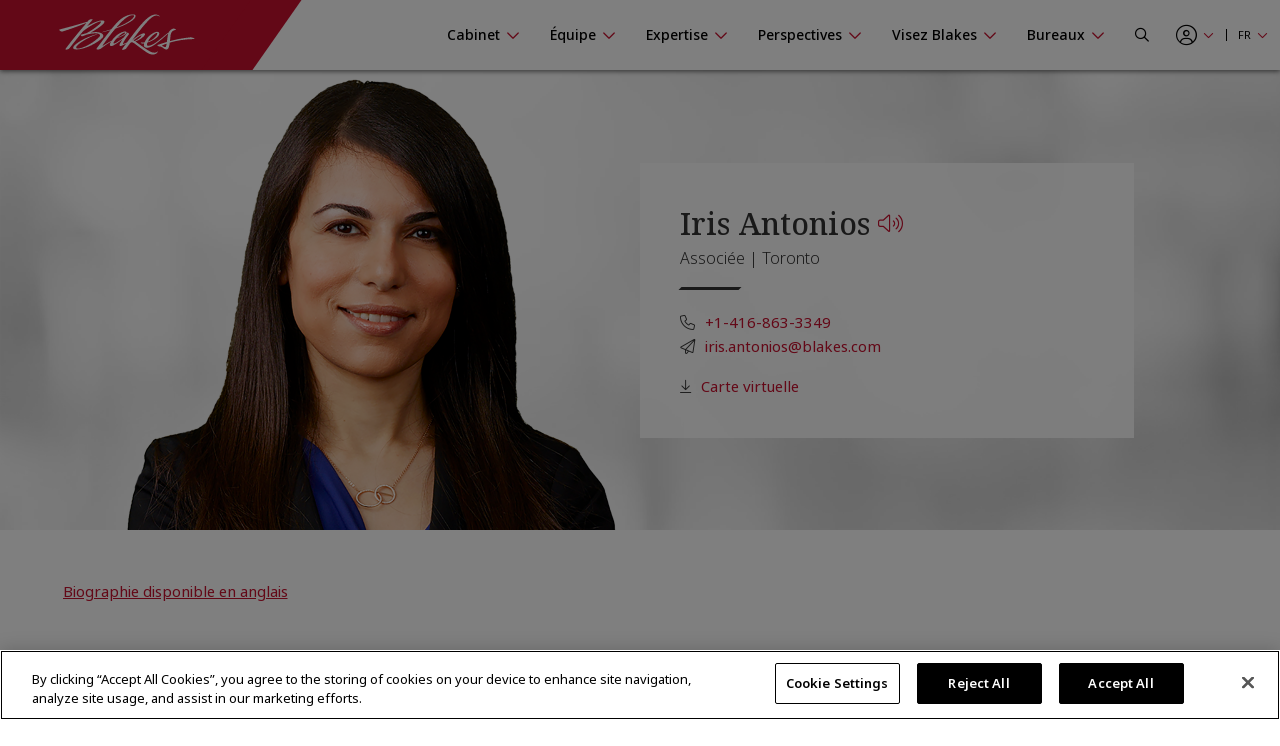

--- FILE ---
content_type: text/html; charset=utf-8
request_url: https://www.blakes.com/fr-ca/equipe/tous-les-professionnels/iris-antonios/
body_size: 12837
content:



<!doctype html>
<html lang="fr">
<head>

    

<!-- OneTrust Cookies Consent Notice start for blakes.com -->
<script src="https://cdn.cookielaw.org/scripttemplates/otSDKStub.js"  type="text/javascript" charset="UTF-8" data-domain-script="c37f13a7-f24b-4477-9ab7-6b5f691ff28f" ></script>
<script type="text/javascript">
function OptanonWrapper() { }
</script>
<!-- OneTrust Cookies Consent Notice end for blakes.com -->

	
	



<title>Iris Antonios, Toronto |  Blakes</title>

<meta charset="utf-8">
<meta http-equiv="x-ua-compatible" content="ie=edge">
<meta name="viewport" content="width=device-width, initial-scale=1.0">
<meta name="format-detection" content="telephone=no">


<meta content="Nous avons le privil&#xE8;ge de recruter les meilleurs avocats au Canada et nous sommes passionn&#xE9;s par notre travail. Nos collaborateurs partagent un engagement profond &#xE0; cr&#xE9;er un environnement de travail inclusif et solidaire et &#xE0; faire une diff&#xE9;rence dans nos communaut&#xE9;s." name="description" /><meta content="droit des soci&#xE9;t&#xE9;s, cabinet d&#x2019;avocats, avocat sp&#xE9;cialis&#xE9; en litige, cabinets d&#x2019;avocats pr&#xE8;s de chez moi, avocat en droit civil, avocats, avocat en droit des affaires, avocat contractuel, meilleur avocat au monde, meilleurs cabinets d&#x2019;avocats au Canada, avocats de blakes, avocats de Blakes, stagiaires de Blakes, membres de Blakes, meilleurs avocats en droit des affaires au Canada" name="keywords" />


<meta property="og:title" content="Iris Antonios, Toronto |  Blakes" />
<meta property="og:type" content="website" />
<meta property="og:url" content="https://www.blakes.com/fr-ca/equipe/tous-les-professionnels/iris-antonios/" />

	<meta property="og:description" content="Nous avons le privil&#xE8;ge de recruter les meilleurs avocats au Canada et nous sommes passionn&#xE9;s par notre travail. Nos collaborateurs partagent un engagement profond &#xE0; cr&#xE9;er un environnement de travail inclusif et solidaire et &#xE0; faire une diff&#xE9;rence dans nos communaut&#xE9;s." />	
	<meta name="twitter:description" content="Nous avons le privil&#xE8;ge de recruter les meilleurs avocats au Canada et nous sommes passionn&#xE9;s par notre travail. Nos collaborateurs partagent un engagement profond &#xE0; cr&#xE9;er un environnement de travail inclusif et solidaire et &#xE0; faire une diff&#xE9;rence dans nos communaut&#xE9;s." />
	<meta property="og:image" content="https://www.blakes.com:443/getmedia/50eeaafc-1302-4cc5-ba29-1a4352ca796b/iris-antonios?ext=.jpg" />
	<meta property="twitter:image" content="https://www.blakes.com:443/getmedia/50eeaafc-1302-4cc5-ba29-1a4352ca796b/iris-antonios?ext=.jpg" />

<meta name="twitter:title" content="Iris Antonios, Toronto |  Blakes" />
<meta name="twitter:card" content="summary_large_image" />
<meta name="twitter:site" content="@BlakesLaw" />

<link rel="canonical" href="https://www.blakes.com/fr-ca/equipe/tous-les-professionnels/iris-antonios/" />


			<link rel="shortcut icon"  href="/getmedia/10e53688-6d12-4699-9255-ce3fcc173bcf/favicon-blakes-new-16x16.png" />
			<link rel="shortcut icon"  href="/getmedia/dcc269de-fb28-409e-af63-b8da62f15478/favicon-blakes-new-32x32.png" />
			<meta name="msapplication-square150x150logo" content="/getmedia/1a259b6b-fbf0-4479-a36b-a3216ddca2fb/favicon-blakes-new-150x150.png" />
			<link rel="apple-touch-icon-precomposed" sizes="180x180" href="/getmedia/ad826c92-de46-4132-9072-a94a415c9f41/favicon-blakes-new-180x180.png" />
			<link rel="apple-touch-icon-precomposed" sizes="192x192" href="/getmedia/a59e50f7-073e-4ce0-b37b-9647cef73763/favicon-blakes-new-192x192.png" />
			<link rel="apple-touch-icon-precomposed" sizes="512x512" href="/getmedia/31aa08c8-6d52-4a6d-9216-f88dd18a5cb6/favicon-blakes-new-512x512.png" />




    
	            <link rel="stylesheet" href="/assets/fontawesome/css/fontawesome.all.css?v=4.9" media="screen" />
            <link rel="stylesheet" href="/assets/css/global/global.css?v=4.9" media="screen" />
            <link rel="stylesheet" href="/assets/css/global/global-print.css?v=4.9" media="print" />



    
<!-- Google Tag Manager Script -->
<script>(function(w,d,s,l,i){w[l]=w[l]||[];w[l].push({'gtm.start':
new Date().getTime(),event:'gtm.js'});var f=d.getElementsByTagName(s)[0],
j=d.createElement(s),dl=l!='dataLayer'?'&l='+l:'';j.async=true;j.src=
'https://www.googletagmanager.com/gtm.js?id='+i+dl;f.parentNode.insertBefore(j,f);
})(window,document,'script','dataLayer','GTM-TZ44DC8');</script>
<!-- End Google Tag Manager | Script -->


    
	            <link rel="stylesheet" href="/assets/css/common/BLKCC.Tabs.css?v=4.9" media="screen" />
            <link rel="stylesheet" href="/assets/css/common/BLKCC.Accordion.css?v=4.9" media="screen" />
            <link rel="stylesheet" href="/assets/css/common/BLKCC.Masthead.css?v=4.9" media="screen" />
            <link rel="stylesheet" href="/assets/css/common/BLKCC.Cards.css?v=4.9" media="screen" />
            <link rel="stylesheet" href="/assets/css/sections/BLKSC.StandardSection.css?v=4.9" media="screen" />
            <link rel="stylesheet" href="/assets/css/common/BLKCC.ShareButton.css?v=4.9" media="screen" />
            <link rel="stylesheet" href="/assets/css/widgets/BLKWT.SectionTitle.css?v=4.9" media="screen" />
            <link rel="stylesheet" href="/assets/css/common/BLKCC.Reveal.css?v=4.9" media="screen" />
            <link rel="stylesheet" href="/assets/css/pagetemplates/BLKPT.DetailCommon.css?v=4.9" media="screen" />
            <link rel="stylesheet" href="/assets/css/pagetemplates/BLKPT.BioPage.css?v=4.9" media="screen" />



    




    
</head>
<body data-mode="LiveSite" id="blk-body" data-toggler="blk-body-toggle-active">

    
<!-- Google Tag Manager | Noscript -->
<noscript><iframe src="https://www.googletagmanager.com/ns.html?id=GTM-TZ44DC8"
height="0" width="0" style="display:none;visibility:hidden"></iframe></noscript>
<!-- End Google Tag Manager | Noscript -->


	<a href="#body" class="blk-skip-link no-print">Sauter la navigation</a>

    

<div class="show-for-print custom-header-for-print">
    <img src="/assets/images/Blakes-Print-FR.svg?v=2" alt="Blake, Cassels &amp; Graydon S.E.N.C.R.L./s.r.l." class="custom-header-for-print-logo" />
</div>


    

    


<div class="blk-main-navigation-mobile-wrapper off-canvas position-right hide-for-large no-print" id="blk-main-navigation-mobile-flyout" data-transition="overlap" data-off-canvas data-ktc-search-exclude>
    <button id="hide-menu-button" class="close-button" type="button" data-close>
        <span class="blk-icon fal fa-times" aria-hidden="true"></span>
        <span class="show-for-sr">Masquer le menu</span>
    </button>

    <a class="site-logo" href="/fr-CA/">
        <img src="/assets/img/blakes-logo-home-mobile.png" alt="Blakes | Blake, Cassels &amp; Graydon S.E.N.C.R.L./s.r.l." />
    </a>

    




<div class="blk-mobile-search-wrapper">
    <form role="search" action="/SearchControl/Search" method="post">
        <label for="blk-mobile-search-term" class="blk-global-search-label blk-mobile-search-label">Chercher sur Blakes.com</label>
        <div class="blk-mobile-search-inner">
             <input type="hidden" value="/fr-ca/recherche/" id="GlobalSearchPageUrl" name="GlobalSearchPageUrl" />
             <input required id="blk-mobile-search-term" type="text" class="blk-mobile-search-input blk-global-search-input" placeholder="Chercher sur Blakes.com" data-tps-datalayer-event-name="Search-Global-Header" name="SearchText" value="" />
             <button type="submit" class="blk-mobile-search-submit blk-global-search-submit">
                 <span class="blk-icon far fa-search"></span>
                 <span class="show-for-sr">Submit your search</span>
             </button>
        </div>
    <input name="__RequestVerificationToken" type="hidden" value="CfDJ8EiiFi7q6jBHjCJm_tj89jR8Xa_ZUIwBYoJKGjL5AZfkhF27fRjroyB2AE-TSRk4Gl2ZPvZIU_kYDew-9Upey2DqtBEdMNxoVn7EBJywiYTWGzmz8AzzULtfQcK5OT8XyUIhE0RbyTrmPVr6ZAz7nnc" /></form>
</div>

    





<nav class="blk-main-navigation-mobile" data-temp="fr-CA">
        <ul class="blk-main-navigation-mobile-list no-bullet">
        <li class="blk-main-navigation-mobile-list-item blk-main-navigation-mobile-level-1  ">
            <a href="/fr-ca/cabinet/" class="blk-main-navigation-mobile-list-item-link"  aria-expanded="false" >
                <span class="blk-main-navigation-mobile-list-item-link-label blk-link-label">
                    Cabinet
                </span>
            </a>

                <button class="blk-main-navigation-mobile-list-toggle" aria-controls="blk-submenu-list-wrapper-mobile-43223" aria-expanded="false">
                    <span class="blk-icon"></span>
                    <span class="show-for-sr">Afficher ou masquer la navigation de la section Cabinet</span>
                </button>
                <ul class="blk-main-navigation-mobile-list no-bullet" id="blk-submenu-list-wrapper-mobile-43223">

        <li class="blk-main-navigation-mobile-list-item blk-main-navigation-mobile-level-2  ">
            <a href="/fr-ca/cabinet/principes-directeurs/" class="blk-main-navigation-mobile-list-item-link"  aria-expanded="false" >
                <span class="blk-main-navigation-mobile-list-item-link-label blk-link-label">
                    Principes directeurs
                </span>
            </a>

        </li>
        <li class="blk-main-navigation-mobile-list-item blk-main-navigation-mobile-level-2  ">
            <a href="/fr-ca/cabinet/le-leadership-du-cabinet/" class="blk-main-navigation-mobile-list-item-link"  aria-expanded="false" >
                <span class="blk-main-navigation-mobile-list-item-link-label blk-link-label">
                    Le leadership du cabinet
                </span>
            </a>

        </li>
        <li class="blk-main-navigation-mobile-list-item blk-main-navigation-mobile-level-2  ">
            <a href="/fr-ca/cabinet/prix-et-reconnaissance/" class="blk-main-navigation-mobile-list-item-link"  aria-expanded="false" >
                <span class="blk-main-navigation-mobile-list-item-link-label blk-link-label">
                    Prix et reconnaissance
                </span>
            </a>

        </li>
        <li class="blk-main-navigation-mobile-list-item blk-main-navigation-mobile-level-2  ">
            <a href="/fr-ca/cabinet/diversite-et-inclusion/" class="blk-main-navigation-mobile-list-item-link"  aria-expanded="false" >
                <span class="blk-main-navigation-mobile-list-item-link-label blk-link-label">
                    Diversit&#xE9; et inclusion
                </span>
            </a>

                <button class="blk-main-navigation-mobile-list-toggle" aria-controls="blk-submenu-list-wrapper-mobile-24221" aria-expanded="false">
                    <span class="blk-icon"></span>
                    <span class="show-for-sr">Afficher ou masquer la navigation de la section Diversit&#xE9; et inclusion</span>
                </button>
                <ul class="blk-main-navigation-mobile-list no-bullet" id="blk-submenu-list-wrapper-mobile-24221">

        <li class="blk-main-navigation-mobile-list-item blk-main-navigation-mobile-level-3  ">
            <a href="/fr-ca/cabinet/diversite-et-inclusion/noir@blakes/" class="blk-main-navigation-mobile-list-item-link"  aria-expanded="false" >
                <span class="blk-main-navigation-mobile-list-item-link-label blk-link-label">
                    Noir@Blakes
                </span>
            </a>

        </li>
        <li class="blk-main-navigation-mobile-list-item blk-main-navigation-mobile-level-3  ">
            <a href="/fr-ca/cabinet/diversite-et-inclusion/chai@blakes/" class="blk-main-navigation-mobile-list-item-link"  aria-expanded="false" >
                <span class="blk-main-navigation-mobile-list-item-link-label blk-link-label">
                    Chai@Blakes
                </span>
            </a>

        </li>
        <li class="blk-main-navigation-mobile-list-item blk-main-navigation-mobile-level-3  ">
            <a href="/fr-ca/cabinet/diversite-et-inclusion/asie-est@blakes/" class="blk-main-navigation-mobile-list-item-link"  aria-expanded="false" >
                <span class="blk-main-navigation-mobile-list-item-link-label blk-link-label">
                    Asie.Est@Blakes
                </span>
            </a>

        </li>
        <li class="blk-main-navigation-mobile-list-item blk-main-navigation-mobile-level-3  ">
            <a href="/fr-ca/cabinet/diversite-et-inclusion/fierte@blakes/" class="blk-main-navigation-mobile-list-item-link"  aria-expanded="false" >
                <span class="blk-main-navigation-mobile-list-item-link-label blk-link-label">
                    Fiert&#xE9;@Blakes
                </span>
            </a>

        </li>
        <li class="blk-main-navigation-mobile-list-item blk-main-navigation-mobile-level-3  ">
            <a href="/fr-ca/cabinet/diversite-et-inclusion/asie-sud@blakes/" class="blk-main-navigation-mobile-list-item-link"  aria-expanded="false" >
                <span class="blk-main-navigation-mobile-list-item-link-label blk-link-label">
                    Asie.Sud@Blakes
                </span>
            </a>

        </li>
        <li class="blk-main-navigation-mobile-list-item blk-main-navigation-mobile-level-3  ">
            <a href="/fr-ca/cabinet/diversite-et-inclusion/investir-dans-les-femmes/" class="blk-main-navigation-mobile-list-item-link"  aria-expanded="false" >
                <span class="blk-main-navigation-mobile-list-item-link-label blk-link-label">
                    Blakes au f&#xE9;minin
                </span>
            </a>

        </li>
        <li class="blk-main-navigation-mobile-list-item blk-main-navigation-mobile-level-3  ">
            <a href="/fr-ca/cabinet/diversite-et-inclusion/inclusion@blakes/" class="blk-main-navigation-mobile-list-item-link"  aria-expanded="false" >
                <span class="blk-main-navigation-mobile-list-item-link-label blk-link-label">
                    Inclusion@Blakes
                </span>
            </a>

        </li>
        <li class="blk-main-navigation-mobile-list-item blk-main-navigation-mobile-level-3  ">
            <a href="/fr-ca/cabinet/diversite-et-inclusion/investir-dans-l-avenir/" class="blk-main-navigation-mobile-list-item-link"  aria-expanded="false" >
                <span class="blk-main-navigation-mobile-list-item-link-label blk-link-label">
                    Investir dans l&#x2019;avenir
                </span>
            </a>

        </li>

                </ul>
        </li>
        <li class="blk-main-navigation-mobile-list-item blk-main-navigation-mobile-level-2  ">
            <a href="/fr-ca/cabinet/innovation-chez-blakes/" class="blk-main-navigation-mobile-list-item-link"  aria-expanded="false" >
                <span class="blk-main-navigation-mobile-list-item-link-label blk-link-label">
                    Innovation chez Blakes
                </span>
            </a>

        </li>
        <li class="blk-main-navigation-mobile-list-item blk-main-navigation-mobile-level-2  ">
            <a href="/fr-ca/cabinet/responsabilite-sociale/" class="blk-main-navigation-mobile-list-item-link"  aria-expanded="false" >
                <span class="blk-main-navigation-mobile-list-item-link-label blk-link-label">
                    Responsabilit&#xE9; sociale
                </span>
            </a>

                <button class="blk-main-navigation-mobile-list-toggle" aria-controls="blk-submenu-list-wrapper-mobile-24309" aria-expanded="false">
                    <span class="blk-icon"></span>
                    <span class="show-for-sr">Afficher ou masquer la navigation de la section Responsabilit&#xE9; sociale</span>
                </button>
                <ul class="blk-main-navigation-mobile-list no-bullet" id="blk-submenu-list-wrapper-mobile-24309">

        <li class="blk-main-navigation-mobile-list-item blk-main-navigation-mobile-level-3  ">
            <a href="/fr-ca/cabinet/responsabilite-sociale/engagement-communautaire/" class="blk-main-navigation-mobile-list-item-link"  aria-expanded="false" >
                <span class="blk-main-navigation-mobile-list-item-link-label blk-link-label">
                    Engagement communautaire 
                </span>
            </a>

        </li>
        <li class="blk-main-navigation-mobile-list-item blk-main-navigation-mobile-level-3  ">
            <a href="/fr-ca/cabinet/responsabilite-sociale/durabilite/" class="blk-main-navigation-mobile-list-item-link"  aria-expanded="false" >
                <span class="blk-main-navigation-mobile-list-item-link-label blk-link-label">
                    Durabilit&#xE9;
                </span>
            </a>

        </li>
        <li class="blk-main-navigation-mobile-list-item blk-main-navigation-mobile-level-3  ">
            <a href="/fr-ca/cabinet/responsabilite-sociale/services-pro-bono/" class="blk-main-navigation-mobile-list-item-link"  aria-expanded="false" >
                <span class="blk-main-navigation-mobile-list-item-link-label blk-link-label">
                    Services pro bono
                </span>
            </a>

        </li>

                </ul>
        </li>
        <li class="blk-main-navigation-mobile-list-item blk-main-navigation-mobile-level-2  ">
            <a href="/fr-ca/cabinet/blakes-en-tete/" class="blk-main-navigation-mobile-list-item-link"  aria-expanded="false" >
                <span class="blk-main-navigation-mobile-list-item-link-label blk-link-label">
                    Blakes en t&#xEA;te
                </span>
            </a>

                <button class="blk-main-navigation-mobile-list-toggle" aria-controls="blk-submenu-list-wrapper-mobile-24378" aria-expanded="false">
                    <span class="blk-icon"></span>
                    <span class="show-for-sr">Afficher ou masquer la navigation de la section Blakes en t&#xEA;te</span>
                </button>
                <ul class="blk-main-navigation-mobile-list no-bullet" id="blk-submenu-list-wrapper-mobile-24378">

        <li class="blk-main-navigation-mobile-list-item blk-main-navigation-mobile-level-3  ">
            <a href="/fr-ca/cabinet/blakes-en-tete/ressources-de-bien-etre-chez-blakes/" class="blk-main-navigation-mobile-list-item-link"  aria-expanded="false" >
                <span class="blk-main-navigation-mobile-list-item-link-label blk-link-label">
                    Ressources bien-&#xEA;tre chez Blakes
                </span>
            </a>

        </li>

                </ul>
        </li>
        <li class="blk-main-navigation-mobile-list-item blk-main-navigation-mobile-level-2  ">
            <a href="/fr-ca/cabinet/espace-medias/" class="blk-main-navigation-mobile-list-item-link"  aria-expanded="false" >
                <span class="blk-main-navigation-mobile-list-item-link-label blk-link-label">
                    Espace m&#xE9;dias
                </span>
            </a>

                <button class="blk-main-navigation-mobile-list-toggle" aria-controls="blk-submenu-list-wrapper-mobile-43255" aria-expanded="false">
                    <span class="blk-icon"></span>
                    <span class="show-for-sr">Afficher ou masquer la navigation de la section Espace m&#xE9;dias</span>
                </button>
                <ul class="blk-main-navigation-mobile-list no-bullet" id="blk-submenu-list-wrapper-mobile-43255">

        <li class="blk-main-navigation-mobile-list-item blk-main-navigation-mobile-level-3  ">
            <a href="/fr-ca/cabinet/espace-medias/foire-aux-questions/" class="blk-main-navigation-mobile-list-item-link"  aria-expanded="false" >
                <span class="blk-main-navigation-mobile-list-item-link-label blk-link-label">
                    Foire aux questions
                </span>
            </a>

        </li>
        <li class="blk-main-navigation-mobile-list-item blk-main-navigation-mobile-level-3  ">
            <a href="/fr-ca/cabinet/espace-medias/nouvelles-du-cabinet/" class="blk-main-navigation-mobile-list-item-link"  aria-expanded="false" >
                <span class="blk-main-navigation-mobile-list-item-link-label blk-link-label">
                    Nouvelles du cabinet 
                </span>
            </a>

        </li>

                </ul>
        </li>

                </ul>
        </li>
        <li class="blk-main-navigation-mobile-list-item blk-main-navigation-mobile-level-1  expanded active">
            <a href="/fr-ca/equipe/" class="blk-main-navigation-mobile-list-item-link" aria-current="page" aria-expanded="true" >
                <span class="blk-main-navigation-mobile-list-item-link-label blk-link-label">
                    &#xC9;quipe
                </span>
            </a>

                <button class="blk-main-navigation-mobile-list-toggle" aria-controls="blk-submenu-list-wrapper-mobile-43752" aria-expanded="true">
                    <span class="blk-icon"></span>
                    <span class="show-for-sr">Afficher ou masquer la navigation de la section &#xC9;quipe</span>
                </button>
                <ul class="blk-main-navigation-mobile-list no-bullet" id="blk-submenu-list-wrapper-mobile-43752">

        <li class="blk-main-navigation-mobile-list-item blk-main-navigation-mobile-level-2  expanded active">
            <a href="/fr-ca/equipe/tous-les-professionnels/" class="blk-main-navigation-mobile-list-item-link" aria-current="page" aria-expanded="true" >
                <span class="blk-main-navigation-mobile-list-item-link-label blk-link-label">
                    Tous les professionnels
                </span>
            </a>

        </li>

                </ul>
        </li>
        <li class="blk-main-navigation-mobile-list-item blk-main-navigation-mobile-level-1  ">
            <a href="/fr-ca/expertise/" class="blk-main-navigation-mobile-list-item-link"  aria-expanded="false" >
                <span class="blk-main-navigation-mobile-list-item-link-label blk-link-label">
                    Expertise
                </span>
            </a>

                <button class="blk-main-navigation-mobile-list-toggle" aria-controls="blk-submenu-list-wrapper-mobile-24396" aria-expanded="false">
                    <span class="blk-icon"></span>
                    <span class="show-for-sr">Afficher ou masquer la navigation de la section Expertise</span>
                </button>
                <ul class="blk-main-navigation-mobile-list no-bullet" id="blk-submenu-list-wrapper-mobile-24396">

        <li class="blk-main-navigation-mobile-list-item blk-main-navigation-mobile-level-2  ">
            <a href="/fr-ca/expertise/experience-recente/" class="blk-main-navigation-mobile-list-item-link"  aria-expanded="false" >
                <span class="blk-main-navigation-mobile-list-item-link-label blk-link-label">
                    Exp&#xE9;rience r&#xE9;cente
                </span>
            </a>

        </li>
        <li class="blk-main-navigation-mobile-list-item blk-main-navigation-mobile-level-2  ">
            <a href="/fr-ca/expertise/champs-de-pratique/" class="blk-main-navigation-mobile-list-item-link"  aria-expanded="false" >
                <span class="blk-main-navigation-mobile-list-item-link-label blk-link-label">
                    Champs de pratique
                </span>
            </a>

        </li>
        <li class="blk-main-navigation-mobile-list-item blk-main-navigation-mobile-level-2  ">
            <a href="/fr-ca/expertise/secteurs/" class="blk-main-navigation-mobile-list-item-link"  aria-expanded="false" >
                <span class="blk-main-navigation-mobile-list-item-link-label blk-link-label">
                    Secteurs
                </span>
            </a>

        </li>
        <li class="blk-main-navigation-mobile-list-item blk-main-navigation-mobile-level-2  ">
            <a href="/fr-ca/expertise/etats-unis-et-international/" class="blk-main-navigation-mobile-list-item-link"  aria-expanded="false" >
                <span class="blk-main-navigation-mobile-list-item-link-label blk-link-label">
                    &#xC9;tats-Unis et international
                </span>
            </a>

        </li>
        <li class="blk-main-navigation-mobile-list-item blk-main-navigation-mobile-level-2  ">
            <a href="/fr-ca/expertise/solutions-novatrices/" class="blk-main-navigation-mobile-list-item-link"  aria-expanded="false" >
                <span class="blk-main-navigation-mobile-list-item-link-label blk-link-label">
                    Solutions novatrices
                </span>
            </a>

        </li>

                </ul>
        </li>
        <li class="blk-main-navigation-mobile-list-item blk-main-navigation-mobile-level-1  ">
            <a href="/fr-ca/perspectives/" class="blk-main-navigation-mobile-list-item-link"  aria-expanded="false" >
                <span class="blk-main-navigation-mobile-list-item-link-label blk-link-label">
                    Perspectives
                </span>
            </a>

                <button class="blk-main-navigation-mobile-list-toggle" aria-controls="blk-submenu-list-wrapper-mobile-43763" aria-expanded="false">
                    <span class="blk-icon"></span>
                    <span class="show-for-sr">Afficher ou masquer la navigation de la section Perspectives</span>
                </button>
                <ul class="blk-main-navigation-mobile-list no-bullet" id="blk-submenu-list-wrapper-mobile-43763">

        <li class="blk-main-navigation-mobile-list-item blk-main-navigation-mobile-level-2  ">
            <a href="/fr-ca/perspectives/chercher-une-publication/" class="blk-main-navigation-mobile-list-item-link"  aria-expanded="false" >
                <span class="blk-main-navigation-mobile-list-item-link-label blk-link-label">
                    Chercher une publication
                </span>
            </a>

        </li>
        <li class="blk-main-navigation-mobile-list-item blk-main-navigation-mobile-level-2  ">
            <a href="/fr-ca/perspectives/seminaires/" class="blk-main-navigation-mobile-list-item-link"  aria-expanded="false" >
                <span class="blk-main-navigation-mobile-list-item-link-label blk-link-label">
                    S&#xE9;minaires
                </span>
            </a>

                <button class="blk-main-navigation-mobile-list-toggle" aria-controls="blk-submenu-list-wrapper-mobile-35852" aria-expanded="false">
                    <span class="blk-icon"></span>
                    <span class="show-for-sr">Afficher ou masquer la navigation de la section S&#xE9;minaires</span>
                </button>
                <ul class="blk-main-navigation-mobile-list no-bullet" id="blk-submenu-list-wrapper-mobile-35852">

        <li class="blk-main-navigation-mobile-list-item blk-main-navigation-mobile-level-3  ">
            <a href="/fr-ca/perspectives/seminaires/seminaires-a-venir/" class="blk-main-navigation-mobile-list-item-link"  aria-expanded="false" >
                <span class="blk-main-navigation-mobile-list-item-link-label blk-link-label">
                    S&#xE9;minaires &#xE0; venir
                </span>
            </a>

        </li>
        <li class="blk-main-navigation-mobile-list-item blk-main-navigation-mobile-level-3  ">
            <a href="/fr-ca/perspectives/seminaires/seminaires-passes/" class="blk-main-navigation-mobile-list-item-link"  aria-expanded="false" >
                <span class="blk-main-navigation-mobile-list-item-link-label blk-link-label">
                    S&#xE9;minaires pass&#xE9;s
                </span>
            </a>

        </li>
        <li class="blk-main-navigation-mobile-list-item blk-main-navigation-mobile-level-3  ">
            <a href="/fr-ca/perspectives/seminaires/videos-de-formation-continue-reconnue/" class="blk-main-navigation-mobile-list-item-link"  aria-expanded="false" >
                <span class="blk-main-navigation-mobile-list-item-link-label blk-link-label">
                    Vid&#xE9;os de formation continue reconnue
                </span>
            </a>

        </li>
        <li class="blk-main-navigation-mobile-list-item blk-main-navigation-mobile-level-3  ">
            <a href="/fr-ca/perspectives/seminaires/formation-continue/" class="blk-main-navigation-mobile-list-item-link"  aria-expanded="false" >
                <span class="blk-main-navigation-mobile-list-item-link-label blk-link-label">
                    Formation continue
                </span>
            </a>

        </li>

                </ul>
        </li>
        <li class="blk-main-navigation-mobile-list-item blk-main-navigation-mobile-level-2  ">
            <a href="/fr-ca/perspectives/centres-thematiques/" class="blk-main-navigation-mobile-list-item-link"  aria-expanded="false" >
                <span class="blk-main-navigation-mobile-list-item-link-label blk-link-label">
                    Centres th&#xE9;matiques
                </span>
            </a>

                <button class="blk-main-navigation-mobile-list-toggle" aria-controls="blk-submenu-list-wrapper-mobile-37062" aria-expanded="false">
                    <span class="blk-icon"></span>
                    <span class="show-for-sr">Afficher ou masquer la navigation de la section Centres th&#xE9;matiques</span>
                </button>
                <ul class="blk-main-navigation-mobile-list no-bullet" id="blk-submenu-list-wrapper-mobile-37062">

        <li class="blk-main-navigation-mobile-list-item blk-main-navigation-mobile-level-3  ">
            <a href="/fr-ca/perspectives/centres-thematiques/intelligence-artificielle/" class="blk-main-navigation-mobile-list-item-link"  aria-expanded="false" >
                <span class="blk-main-navigation-mobile-list-item-link-label blk-link-label">
                    Intelligence artificielle
                </span>
            </a>

        </li>
        <li class="blk-main-navigation-mobile-list-item blk-main-navigation-mobile-level-3  ">
            <a href="/fr-ca/perspectives/centres-thematiques/blakes-ventures/" class="blk-main-navigation-mobile-list-item-link"  aria-expanded="false" >
                <span class="blk-main-navigation-mobile-list-item-link-label blk-link-label">
                    Blakes Ventures
                </span>
            </a>

        </li>
        <li class="blk-main-navigation-mobile-list-item blk-main-navigation-mobile-level-3  ">
            <a href="/fr-ca/perspectives/centres-thematiques/tarifs-transfrontaliers/" class="blk-main-navigation-mobile-list-item-link"  aria-expanded="false" >
                <span class="blk-main-navigation-mobile-list-item-link-label blk-link-label">
                    Tarifs transfrontaliers
                </span>
            </a>

        </li>
        <li class="blk-main-navigation-mobile-list-item blk-main-navigation-mobile-level-3  ">
            <a href="/fr-ca/perspectives/centres-thematiques/cybersecurite-et-protection-de-la-vie-privee/" class="blk-main-navigation-mobile-list-item-link"  aria-expanded="false" >
                <span class="blk-main-navigation-mobile-list-item-link-label blk-link-label">
                    Cybers&#xE9;curit&#xE9; et protection de la vie priv&#xE9;e
                </span>
            </a>

        </li>
        <li class="blk-main-navigation-mobile-list-item blk-main-navigation-mobile-level-3  ">
            <a href="/fr-ca/perspectives/centres-thematiques/diversite-et-inclusion/" class="blk-main-navigation-mobile-list-item-link"  aria-expanded="false" >
                <span class="blk-main-navigation-mobile-list-item-link-label blk-link-label">
                    Diversit&#xE9; et inclusion
                </span>
            </a>

        </li>
        <li class="blk-main-navigation-mobile-list-item blk-main-navigation-mobile-level-3  ">
            <a href="/fr-ca/perspectives/centres-thematiques/facteurs-environnementaux-sociaux-et-de-gouvernance-(esg)/" class="blk-main-navigation-mobile-list-item-link"  aria-expanded="false" >
                <span class="blk-main-navigation-mobile-list-item-link-label blk-link-label">
                    Facteurs environnementaux, sociaux et de gouvernance (ESG)
                </span>
            </a>

        </li>
        <li class="blk-main-navigation-mobile-list-item blk-main-navigation-mobile-level-3  ">
            <a href="/fr-ca/perspectives/centres-thematiques/l-avenir-du-travail/" class="blk-main-navigation-mobile-list-item-link"  aria-expanded="false" >
                <span class="blk-main-navigation-mobile-list-item-link-label blk-link-label">
                    L&#x2019;avenir du travail
                </span>
            </a>

        </li>
        <li class="blk-main-navigation-mobile-list-item blk-main-navigation-mobile-level-3  ">
            <a href="/fr-ca/perspectives/centres-thematiques/affaires-internationales-et-transfrontalieres/" class="blk-main-navigation-mobile-list-item-link"  aria-expanded="false" >
                <span class="blk-main-navigation-mobile-list-item-link-label blk-link-label">
                    Affaires internationales et transfrontali&#xE8;res
                </span>
            </a>

        </li>
        <li class="blk-main-navigation-mobile-list-item blk-main-navigation-mobile-level-3  ">
            <a href="/fr-ca/perspectives/centres-thematiques/secteur-public-marches-publics-et-infrastructure/" class="blk-main-navigation-mobile-list-item-link"  aria-expanded="false" >
                <span class="blk-main-navigation-mobile-list-item-link-label blk-link-label">
                    Secteur public, march&#xE9;s publics et infrastructure
                </span>
            </a>

        </li>

                </ul>
        </li>
        <li class="blk-main-navigation-mobile-list-item blk-main-navigation-mobile-level-2  ">
            <a href="/fr-ca/perspectives/etudes-de-cas/" class="blk-main-navigation-mobile-list-item-link"  aria-expanded="false" >
                <span class="blk-main-navigation-mobile-list-item-link-label blk-link-label">
                    &#xC9;tudes de cas
                </span>
            </a>

        </li>
        <li class="blk-main-navigation-mobile-list-item blk-main-navigation-mobile-level-2  ">
            <a href="/fr-ca/perspectives/balados/" class="blk-main-navigation-mobile-list-item-link"  aria-expanded="false" >
                <span class="blk-main-navigation-mobile-list-item-link-label blk-link-label">
                    Balados
                </span>
            </a>

        </li>

                </ul>
        </li>
        <li class="blk-main-navigation-mobile-list-item blk-main-navigation-mobile-level-1  ">
            <a href="/fr-ca/visez-blakes/" class="blk-main-navigation-mobile-list-item-link"  aria-expanded="false" >
                <span class="blk-main-navigation-mobile-list-item-link-label blk-link-label">
                    Visez Blakes
                </span>
            </a>

                <button class="blk-main-navigation-mobile-list-toggle" aria-controls="blk-submenu-list-wrapper-mobile-43526" aria-expanded="false">
                    <span class="blk-icon"></span>
                    <span class="show-for-sr">Afficher ou masquer la navigation de la section Visez Blakes</span>
                </button>
                <ul class="blk-main-navigation-mobile-list no-bullet" id="blk-submenu-list-wrapper-mobile-43526">

        <li class="blk-main-navigation-mobile-list-item blk-main-navigation-mobile-level-2  ">
            <a href="/fr-ca/visez-blakes/find-a-career/" class="blk-main-navigation-mobile-list-item-link"  aria-expanded="false" >
                <span class="blk-main-navigation-mobile-list-item-link-label blk-link-label">
                    Trouver une carri&#xE8;re
                </span>
            </a>

        </li>
        <li class="blk-main-navigation-mobile-list-item blk-main-navigation-mobile-level-2  ">
            <a href="/fr-ca/visez-blakes/legal-professionals/" class="blk-main-navigation-mobile-list-item-link"  aria-expanded="false" >
                <span class="blk-main-navigation-mobile-list-item-link-label blk-link-label">
                    Professionnels juridiques
                </span>
            </a>

        </li>
        <li class="blk-main-navigation-mobile-list-item blk-main-navigation-mobile-level-2  ">
            <a href="/fr-ca/visez-blakes/law-students/" class="blk-main-navigation-mobile-list-item-link"  aria-expanded="false" >
                <span class="blk-main-navigation-mobile-list-item-link-label blk-link-label">
                    &#xC9;tudiants en droit
                </span>
            </a>

        </li>
        <li class="blk-main-navigation-mobile-list-item blk-main-navigation-mobile-level-2  ">
            <a href="/fr-ca/visez-blakes/law-clerks-paraprofessionals/" class="blk-main-navigation-mobile-list-item-link"  aria-expanded="false" >
                <span class="blk-main-navigation-mobile-list-item-link-label blk-link-label">
                    Parajuristes et paraprofessionnels
                </span>
            </a>

        </li>
        <li class="blk-main-navigation-mobile-list-item blk-main-navigation-mobile-level-2  ">
            <a href="/fr-ca/visez-blakes/business-services/" class="blk-main-navigation-mobile-list-item-link"  aria-expanded="false" >
                <span class="blk-main-navigation-mobile-list-item-link-label blk-link-label">
                    Services administratifs
                </span>
            </a>

        </li>
        <li class="blk-main-navigation-mobile-list-item blk-main-navigation-mobile-level-2  ">
            <a href="/fr-ca/visez-blakes/undergrad-students/" class="blk-main-navigation-mobile-list-item-link"  aria-expanded="false" >
                <span class="blk-main-navigation-mobile-list-item-link-label blk-link-label">
                    &#xC9;tudiants de premier cycle
                </span>
            </a>

        </li>

                </ul>
        </li>
        <li class="blk-main-navigation-mobile-list-item blk-main-navigation-mobile-level-1  ">
            <a href="/fr-ca/bureaux/" class="blk-main-navigation-mobile-list-item-link"  aria-expanded="false" >
                <span class="blk-main-navigation-mobile-list-item-link-label blk-link-label">
                    Bureaux
                </span>
            </a>

                <button class="blk-main-navigation-mobile-list-toggle" aria-controls="blk-submenu-list-wrapper-mobile-43254" aria-expanded="false">
                    <span class="blk-icon"></span>
                    <span class="show-for-sr">Afficher ou masquer la navigation de la section Bureaux</span>
                </button>
                <ul class="blk-main-navigation-mobile-list no-bullet" id="blk-submenu-list-wrapper-mobile-43254">

        <li class="blk-main-navigation-mobile-list-item blk-main-navigation-mobile-level-2  ">
            <a href="/fr-ca/bureaux/toronto/" class="blk-main-navigation-mobile-list-item-link"  aria-expanded="false" >
                <span class="blk-main-navigation-mobile-list-item-link-label blk-link-label">
                    Toronto
                </span>
            </a>

        </li>
        <li class="blk-main-navigation-mobile-list-item blk-main-navigation-mobile-level-2  ">
            <a href="/fr-ca/bureaux/calgary/" class="blk-main-navigation-mobile-list-item-link"  aria-expanded="false" >
                <span class="blk-main-navigation-mobile-list-item-link-label blk-link-label">
                    Calgary
                </span>
            </a>

        </li>
        <li class="blk-main-navigation-mobile-list-item blk-main-navigation-mobile-level-2  ">
            <a href="/fr-ca/bureaux/vancouver/" class="blk-main-navigation-mobile-list-item-link"  aria-expanded="false" >
                <span class="blk-main-navigation-mobile-list-item-link-label blk-link-label">
                    Vancouver
                </span>
            </a>

        </li>
        <li class="blk-main-navigation-mobile-list-item blk-main-navigation-mobile-level-2  ">
            <a href="/fr-ca/bureaux/montreal/" class="blk-main-navigation-mobile-list-item-link"  aria-expanded="false" >
                <span class="blk-main-navigation-mobile-list-item-link-label blk-link-label">
                    Montr&#xE9;al
                </span>
            </a>

        </li>
        <li class="blk-main-navigation-mobile-list-item blk-main-navigation-mobile-level-2  ">
            <a href="/fr-ca/bureaux/ottawa/" class="blk-main-navigation-mobile-list-item-link"  aria-expanded="false" >
                <span class="blk-main-navigation-mobile-list-item-link-label blk-link-label">
                    Ottawa
                </span>
            </a>

        </li>
        <li class="blk-main-navigation-mobile-list-item blk-main-navigation-mobile-level-2  ">
            <a href="/fr-ca/bureaux/new-york/" class="blk-main-navigation-mobile-list-item-link"  aria-expanded="false" >
                <span class="blk-main-navigation-mobile-list-item-link-label blk-link-label">
                    New York
                </span>
            </a>

        </li>
        <li class="blk-main-navigation-mobile-list-item blk-main-navigation-mobile-level-2  ">
            <a href="/fr-ca/bureaux/londres/" class="blk-main-navigation-mobile-list-item-link"  aria-expanded="false" >
                <span class="blk-main-navigation-mobile-list-item-link-label blk-link-label">
                    Londres
                </span>
            </a>

        </li>

                </ul>
        </li>
            


        <li class="blk-main-navigation-mobile-list-item blk-main-navigation-mobile-level-1">
            <a href="/fr-ca/abonnement-et-inscription" target=""  class="blk-main-navigation-mobile-list-item-link" >
                <span class="blk-main-navigation-mobile-list-item-link-label blk-link-label">
                    Abonnement courriel / <br> Inscription client
                </span>
            </a>
        </li>

<li class="blk-main-navigation-mobile-list-item blk-main-navigation-mobile-level-1">
        <a href="/fr-ca/se-connecter/?returnurl=%7E%2Ffr-ca%2Fequipe%2Ftous-les-professionnels%2Firis-antonios%2F" class="blk-main-navigation-mobile-list-item-link">Connexion client</a>
</li>


            <!-- 02 h 18 min 07 s -->
            



<li class="blk-main-navigation-mobile-list-item blk-main-navigation-mobile-level-1 blk-main-navigation-mobile-has-children blk-language-toggle-item">
    <a href="#"
        class="blk-main-navigation-mobile-list-item-link blk-language-toggle blk-main-navigation-mobile-top-level-list-toggle"
        title="Afficher/masquer le menu"
        aria-label="French. Currently selected."
        aria-controls="blk-submenu-list-wrapper-languages-mobile" aria-expanded="false">
        <span class="blk-main-navigation-mobile-list-item-link-label blk-link-label">Fran&#xE7;ais</span>
        <span class="blk-icon"></span>
    </a>
    <ul class="blk-main-navigation-mobile-list no-bullet" id="blk-submenu-list-wrapper-languages-mobile">
            <li class="blk-main-navigation-mobile-list-item blk-main-navigation-mobile-level-2">
                <a href="/people/find-a-person/iris-antonios-fciarb/"
                   class="blk-main-navigation-mobile-list-item-link "
                   title="English"
                    lang=en>
                    <span class="blk-main-navigation-mobile-list-item-link-label blk-link-label">English</span>
                </a>
            </li>
            <li class="blk-main-navigation-mobile-list-item blk-main-navigation-mobile-level-2">
                <a href="#"
                   class="blk-main-navigation-mobile-list-item-link blk-language-selected"
                   title="French"
                   >
                    <span class="blk-main-navigation-mobile-list-item-link-label blk-link-label">Fran&#xE7;ais</span>
                </a>
            </li>
    </ul>
</li>

        </ul>
</nav>

<!-- 02 h 18 min 07 s -->

</div>


	<div class="main-site-wrapper blk-off-canvas-content off-canvas-content" data-off-canvas-content>

        




<header class="blk-header no-print" id="header">
    <div class="blk-header-inner" data-ktc-search-exclude>
        <div class="grid-container full">
            <div class="grid-x align-justify">
                <div class="cell shrink">
                    <div class="blk-header-logo-wrapper">
                        <a class="site-logo" href="/fr-CA/">
                            <span class="show-for-sr">Blake, Cassels &amp; Graydon S.E.N.C.R.L./s.r.l.</span>
                            <svg version="1.1" id="header_logo" xmlns="http://www.w3.org/2000/svg" xmlns:xlink="http://www.w3.org/1999/xlink" x="0px" y="0px" viewBox="0 0 212.21 72.1" xml:space="preserve" role="img" aria-label="Blake, Cassels &amp; Graydon S.E.N.C.R.L./s.r.l."
                                 class="blk-header-logo" style="enable-background:new 0 0 212.21 72.1; fill: #fff;">
                            <path class="st0" d="M159.22,51.85c1.87,0.95,3.52,2.34,5.16,2.39c0.68,0.02,0.97-0.13,1.37-1.57c0.27-0.95,0.51-2.21,0.73-3.64
                                C163.89,49.93,161.48,50.88,159.22,51.85 M138.13,46.05c8.45-2.8,12.99-8.46,13.94-10.94c0.62-1.62,0.57-3.25-2.27-1.51
                                C145.43,36.27,140.48,40.87,138.13,46.05 M114.66,44.07c0.06,0,0.11,0,0.17,0c3.23-3.15,11.7-9.27,16.18-10.38
                                c3.19-0.79,3.43,1.31,2.65,2.47c-1.62,2.4-6.54,7.04-14.24,9.58c0.54,0.34,1.12,0.75,1.75,1.22c6.28,4.7,15.04,10.93,20.46,13.92
                                c4.62,2.55,9.55,2.04,11.47-0.27c0.34-0.4,0.66-0.25,0.34,0.4c-1.69,3.44-6.06,5.81-12.73,3.44c-2.74-0.97-10.42-6.47-21.02-14.51
                                c-4.73-3.59-6.54-3.69-8.01-1.79c-2.08,2.67-3.74,4.98-5.74,7.73c-1.97,2.71-7.64,2.97-6.35,1.21c2.13-2.88,4.18-5.67,6.18-8.36
                                c-2.25,1.29-4.7,2.52-7.1,3.5c-2.27,0.92-4.25,0.05-2.5-3.03c0.98-1.71,2.39-4.17,4.06-6.81c-5.82,4.62-11.92,8.51-14.98,9.84
                                c-3.12,1.35-5.07-0.11-3.77-3.32c0.33-0.8,0.86-1.84,1.59-3.02c-6.68,3.96-11.65,7.59-15.87,10.81c-1.19,0.9-8.63,2.82-5.3-1.52
                                C67.33,48.09,73.93,39,82.15,28.76c-3.51,1.01-7.71,2.08-11.6,3.02c-0.8,0.19-0.8-0.28,0-0.52c4.28-1.24,8.56-2.45,12.6-3.75
                                c1.16-1.44,2.36-2.9,3.59-4.38c8.72-10.49,15.56-15.47,24.04-17.43c3.28-0.76,6.27-0.88,7.76-0.09c1.66,0.87,1.65,2.99-0.46,5.67
                                c-2.51,3.19-12.02,9.4-28.68,15.16c-9.08,10.7-17.12,22.24-18.95,24.84c-0.4,0.57-0.33,1.1,0.47,0.66
                                c1.84-1.02,8.26-5.09,13.11-7.54c3.48-5.02,9.93-11.6,18.58-13.55c3.44-0.78,5.2,1.34,2.54,3.44c-2.93,2.32-7.29,4.42-13.93,6.85
                                c-1.46,1.64-4.24,4.97-4.67,6.57c-0.32,1.18,0.73,1.22,1.52,0.96c2.26-0.74,8.38-4.35,13.93-9.01c1.69-2.51,3.56-5.01,5.45-7.06
                                c0.75-0.81,2.88,1.62,2.2,2.5c-4.58,5.94-7.35,9.85-8.83,13.68c-0.32,0.83-0.19,1.14,0.93,0.68c1.72-0.72,3.59-1.56,5.34-2.51
                                c15.29-20.53,26.88-35.06,35.68-39.69c3.56-1.88,8.6-3.3,12.79,0.01c0.87,0.68,0.43,1.17,0.06,0.91c-3.73-2.65-7.82-1.01-10.84,1.07
                                C139.01,13.25,128.64,25.44,114.66,44.07 M116.59,44.35c0.51,0.16,1.05,0.39,1.65,0.7c3.76-1.46,9.45-5.04,10.72-8.42
                                C125.83,37.18,119.74,41.5,116.59,44.35 M90.83,24.78c14.3-5.7,22.11-10.46,25.48-14.76c3.35-4.28-0.65-4.43-4.97-2.96
                                C105.7,8.99,98.03,16.47,90.83,24.78 M92.22,40.08c5.39-2.19,10.04-4.88,11.3-6.24c1.02-1.1,0.4-1.85-1.41-1.18
                                C98.94,33.84,95.46,37.03,92.22,40.08 M52.24,32.43c3.95-0.71,7.62-0.96,10.28-0.63c9.23,1.13,10.12,5.82,7.2,8.7
                                c-7.38,7.29-24.79,16.73-38.04,17.21c-7.45,0.27-6.29-2.92-4.84-4.99c1.94-2.76,14.58-12.78,34.94-17.98
                                c0.64-0.16,0.72,0.16,0.09,0.38c-18.74,6.44-29,15.29-30.76,17.79c-1.2,1.71-1.61,4.26,3.47,3.39c10.8-1.84,23.87-10.77,30.51-17.2
                                c1.68-1.63,1.82-4.78-3.21-5.39c-4.35-0.53-10.42,0.13-16.61,2.12c-2.01,0.86-3.97,1.58-5.82,2.13c-1.08,0.32-3.26-1.99-1.9-2.37
                                c2.1-0.57,4.64-1.22,8.25-2.27c10.51-5.49,18.83-12.27,21.39-15.6c1.27-1.65,0.14-2.42-1.99-1.78c-7.43,2.25-18.7,9.87-24.63,14.55
                                c-6.61,8.07-13.44,16.6-20.61,25.78c-1.8,1.8-7.26,2.9-5.21,0.09C24.79,42.61,36.61,29.1,45.86,17.92
                                c-13.63,5.43-25.28,9.55-35.79,12.87c-2.74,0.85-6.46-2.52-4.67-3.03c13.79-3.48,27.8-7.39,42.02-11.74
                                c0.47-0.58,0.94-1.15,1.39-1.71c2.17-2.67,7.25-2.44,6.14-1.08c-2.66,3.12-5.34,6.3-8.05,9.54c8.28-4.89,18.26-8.99,23.19-8.6
                                c3.24,0.25,3.02,1.85,2.46,3.31C71.61,19.97,62.27,27.05,52.24,32.43 M179.98,28.31c-2.19,0.65-6.02,1.47-7.27,6.62
                                c-0.28,1.16-0.64,5.65-1.19,10.25c8.72-2.36,18.88-4.52,30.3-5.56c0.46-0.04,1.38-0.12,2.16,0.07c1.32,0.33,3.22,0.84,4.17,1.35
                                c0.54,0.29,0.38,1.04-0.57,1.06c-14.74,0.27-26.64,2.45-36.36,5.39c-0.49,3.52-1.13,6.78-2.02,8.29c-1.58,2.69-4.3,2.33-6.37,0.91
                                c-1.77-1.21-4.5-3.65-6.78-3.46c-1.76,0.42-4.74-1.71-2.93-2.32c3.96-1.34,8.55-2.88,13.73-4.41c0.6-4.4,1.18-9.55,2.14-12.58
                                c-3.51,2.68-7.77,6.68-9,7.7c-6.35,5.29-14.25,11.76-20.04,13.18c-5.77,1.41-8.98-0.77-7.35-5.84l0.09-0.27
                                c-1.04,0.19-2.07,0.33-2.75,0.33c-1.5,0-3.07-1.99-1.97-1.89c1.8,0.17,3.64,0.14,5.33-0.04c3.29-7.76,10.76-13.46,16.05-15.27
                                c4.35-1.48,7.16,0.11,5.63,4.11c-1.23,3.22-7.83,8.37-17.41,11.48c-0.24,0.69-0.44,1.39-0.58,2.09c-0.44,2.19,0.64,3.34,4.39,2.42
                                c8.49-2.08,21.09-15.01,28.34-19.8c1.1-2.19,3.08-4.88,7.02-5.7c0.63-0.13,2.15,0.24,3.1,0.65
                                C180.87,27.51,180.42,28.18,179.98,28.31"></path>
                            </svg>
                        </a>
                    </div>
                </div>
                <div class="cell auto">
                    <div class="blk-header-navigations-container grid-container">
                        <div class="grid-x align-right">
                            <div class="cell shrink">
                                <div class="blk-header-navigations-wrapper">
                                    





<div class="blk-main-navigation-wrapper">
    <nav class="blk-main-navigation">
            <ul class="blk-main-navigation-list no-bullet grid-x align-right align-bottom">
        <li class="blk-main-navigation-list-item blk-main-navigation-level-1 cell shrink show-for-large blk-main-navigation-has-children">
                <button class="blk-main-navigation-list-item-link"
                aria-controls="blk-submenu-list-wrapper-43223"
                aria-expanded="false"
                
                aria-label="Afficher ou masquer la navigation de la section Cabinet" aria-expanded="false" aria-controls="blk-submenu-list-wrapper-43223">

                    <span class="blk-main-navigation-list-item-link-label">Cabinet</span>
                        <span class="blk-icon far fa-chevron-down"></span>
                </button>


                <div class="blk-main-navigation-submenu-list-wrapper" id="blk-submenu-list-wrapper-43223">
                    <ul class="blk-main-navigation-list blk-main-navigation-submenu-list no-bullet">
                        <li class="blk-main-navigation-list-item blk-main-navigation-level-2 ">
                            <a href="/fr-ca/cabinet/" class="blk-main-navigation-list-item-link"  >
                                <span class="blk-main-navigation-list-item-link-label">Cabinet</span>
                            </a>
                        </li>

        <li class="blk-main-navigation-list-item blk-main-navigation-level-2">
                <a href="/fr-ca/cabinet/principes-directeurs/"
           class="blk-main-navigation-list-item-link" 
                aria-label="Principes directeurs">

                    <span class="blk-main-navigation-list-item-link-label">Principes directeurs</span>
                </a>


        </li>
        <li class="blk-main-navigation-list-item blk-main-navigation-level-2">
                <a href="/fr-ca/cabinet/le-leadership-du-cabinet/"
           class="blk-main-navigation-list-item-link" 
                aria-label="Le leadership du cabinet">

                    <span class="blk-main-navigation-list-item-link-label">Le leadership du cabinet</span>
                </a>


        </li>
        <li class="blk-main-navigation-list-item blk-main-navigation-level-2">
                <a href="/fr-ca/cabinet/prix-et-reconnaissance/"
           class="blk-main-navigation-list-item-link" 
                aria-label="Prix et reconnaissance">

                    <span class="blk-main-navigation-list-item-link-label">Prix et reconnaissance</span>
                </a>


        </li>
        <li class="blk-main-navigation-list-item blk-main-navigation-level-2">
                <a href="/fr-ca/cabinet/diversite-et-inclusion/"
           class="blk-main-navigation-list-item-link" 
                aria-label="Diversité et inclusion">

                    <span class="blk-main-navigation-list-item-link-label">Diversit&#xE9; et inclusion</span>
                </a>


        </li>
        <li class="blk-main-navigation-list-item blk-main-navigation-level-2">
                <a href="/fr-ca/cabinet/innovation-chez-blakes/"
           class="blk-main-navigation-list-item-link" 
                aria-label="Innovation chez Blakes">

                    <span class="blk-main-navigation-list-item-link-label">Innovation chez Blakes</span>
                </a>


        </li>
        <li class="blk-main-navigation-list-item blk-main-navigation-level-2">
                <a href="/fr-ca/cabinet/responsabilite-sociale/"
           class="blk-main-navigation-list-item-link" 
                aria-label="Responsabilité sociale">

                    <span class="blk-main-navigation-list-item-link-label">Responsabilit&#xE9; sociale</span>
                </a>


        </li>
        <li class="blk-main-navigation-list-item blk-main-navigation-level-2">
                <a href="/fr-ca/cabinet/blakes-en-tete/"
           class="blk-main-navigation-list-item-link" 
                aria-label="Blakes en tête">

                    <span class="blk-main-navigation-list-item-link-label">Blakes en t&#xEA;te</span>
                </a>


        </li>
        <li class="blk-main-navigation-list-item blk-main-navigation-level-2">
                <a href="/fr-ca/cabinet/espace-medias/"
           class="blk-main-navigation-list-item-link" 
                aria-label="Espace médias">

                    <span class="blk-main-navigation-list-item-link-label">Espace m&#xE9;dias</span>
                </a>


        </li>
                    </ul>
                </div>
        </li>
        <li class="blk-main-navigation-list-item blk-main-navigation-level-1 cell shrink show-for-large blk-main-navigation-has-children active">
                <button class="blk-main-navigation-list-item-link"
                aria-controls="blk-submenu-list-wrapper-43752"
                aria-expanded="false"
                aria-current="page"
                aria-label="Afficher ou masquer la navigation de la section Équipe" aria-expanded="false" aria-controls="blk-submenu-list-wrapper-43752">

                    <span class="blk-main-navigation-list-item-link-label">&#xC9;quipe</span>
                        <span class="blk-icon far fa-chevron-down"></span>
                </button>


                <div class="blk-main-navigation-submenu-list-wrapper" id="blk-submenu-list-wrapper-43752">
                    <ul class="blk-main-navigation-list blk-main-navigation-submenu-list no-bullet">
                        <li class="blk-main-navigation-list-item blk-main-navigation-level-2 ">
                            <a href="/fr-ca/equipe/" class="blk-main-navigation-list-item-link"  >
                                <span class="blk-main-navigation-list-item-link-label">&#xC9;quipe</span>
                            </a>
                        </li>

        <li class="blk-main-navigation-list-item blk-main-navigation-level-2 active">
                <a href="/fr-ca/equipe/tous-les-professionnels/"
           class="blk-main-navigation-list-item-link" aria-current="page"
                aria-label="Tous les professionnels">

                    <span class="blk-main-navigation-list-item-link-label">Tous les professionnels</span>
                </a>


        </li>
                    </ul>
                </div>
        </li>
        <li class="blk-main-navigation-list-item blk-main-navigation-level-1 cell shrink show-for-large blk-main-navigation-has-children">
                <button class="blk-main-navigation-list-item-link"
                aria-controls="blk-submenu-list-wrapper-24396"
                aria-expanded="false"
                
                aria-label="Afficher ou masquer la navigation de la section Expertise" aria-expanded="false" aria-controls="blk-submenu-list-wrapper-24396">

                    <span class="blk-main-navigation-list-item-link-label">Expertise</span>
                        <span class="blk-icon far fa-chevron-down"></span>
                </button>


                <div class="blk-main-navigation-submenu-list-wrapper" id="blk-submenu-list-wrapper-24396">
                    <ul class="blk-main-navigation-list blk-main-navigation-submenu-list no-bullet">
                        <li class="blk-main-navigation-list-item blk-main-navigation-level-2 ">
                            <a href="/fr-ca/expertise/" class="blk-main-navigation-list-item-link"  >
                                <span class="blk-main-navigation-list-item-link-label">Expertise</span>
                            </a>
                        </li>

        <li class="blk-main-navigation-list-item blk-main-navigation-level-2">
                <a href="/fr-ca/expertise/experience-recente/"
           class="blk-main-navigation-list-item-link" 
                aria-label="Expérience récente">

                    <span class="blk-main-navigation-list-item-link-label">Exp&#xE9;rience r&#xE9;cente</span>
                </a>


        </li>
        <li class="blk-main-navigation-list-item blk-main-navigation-level-2">
                <a href="/fr-ca/expertise/champs-de-pratique/"
           class="blk-main-navigation-list-item-link" 
                aria-label="Champs de pratique">

                    <span class="blk-main-navigation-list-item-link-label">Champs de pratique</span>
                </a>


        </li>
        <li class="blk-main-navigation-list-item blk-main-navigation-level-2">
                <a href="/fr-ca/expertise/secteurs/"
           class="blk-main-navigation-list-item-link" 
                aria-label="Secteurs">

                    <span class="blk-main-navigation-list-item-link-label">Secteurs</span>
                </a>


        </li>
        <li class="blk-main-navigation-list-item blk-main-navigation-level-2">
                <a href="/fr-ca/expertise/etats-unis-et-international/"
           class="blk-main-navigation-list-item-link" 
                aria-label="États-Unis et international">

                    <span class="blk-main-navigation-list-item-link-label">&#xC9;tats-Unis et international</span>
                </a>


        </li>
        <li class="blk-main-navigation-list-item blk-main-navigation-level-2">
                <a href="/fr-ca/expertise/solutions-novatrices/"
           class="blk-main-navigation-list-item-link" 
                aria-label="Solutions novatrices">

                    <span class="blk-main-navigation-list-item-link-label">Solutions novatrices</span>
                </a>


        </li>
                    </ul>
                </div>
        </li>
        <li class="blk-main-navigation-list-item blk-main-navigation-level-1 cell shrink show-for-large blk-main-navigation-has-children">
                <button class="blk-main-navigation-list-item-link"
                aria-controls="blk-submenu-list-wrapper-43763"
                aria-expanded="false"
                
                aria-label="Afficher ou masquer la navigation de la section Perspectives" aria-expanded="false" aria-controls="blk-submenu-list-wrapper-43763">

                    <span class="blk-main-navigation-list-item-link-label">Perspectives</span>
                        <span class="blk-icon far fa-chevron-down"></span>
                </button>


                <div class="blk-main-navigation-submenu-list-wrapper" id="blk-submenu-list-wrapper-43763">
                    <ul class="blk-main-navigation-list blk-main-navigation-submenu-list no-bullet">
                        <li class="blk-main-navigation-list-item blk-main-navigation-level-2 ">
                            <a href="/fr-ca/perspectives/" class="blk-main-navigation-list-item-link"  >
                                <span class="blk-main-navigation-list-item-link-label">Perspectives</span>
                            </a>
                        </li>

        <li class="blk-main-navigation-list-item blk-main-navigation-level-2">
                <a href="/fr-ca/perspectives/chercher-une-publication/"
           class="blk-main-navigation-list-item-link" 
                aria-label="Chercher une publication">

                    <span class="blk-main-navigation-list-item-link-label">Chercher une publication</span>
                </a>


        </li>
        <li class="blk-main-navigation-list-item blk-main-navigation-level-2">
                <a href="/fr-ca/perspectives/seminaires/"
           class="blk-main-navigation-list-item-link" 
                aria-label="Séminaires">

                    <span class="blk-main-navigation-list-item-link-label">S&#xE9;minaires</span>
                </a>


        </li>
        <li class="blk-main-navigation-list-item blk-main-navigation-level-2">
                <a href="/fr-ca/perspectives/centres-thematiques/"
           class="blk-main-navigation-list-item-link" 
                aria-label="Centres thématiques">

                    <span class="blk-main-navigation-list-item-link-label">Centres th&#xE9;matiques</span>
                </a>


        </li>
        <li class="blk-main-navigation-list-item blk-main-navigation-level-2">
                <a href="/fr-ca/perspectives/etudes-de-cas/"
           class="blk-main-navigation-list-item-link" 
                aria-label="Études de cas">

                    <span class="blk-main-navigation-list-item-link-label">&#xC9;tudes de cas</span>
                </a>


        </li>
        <li class="blk-main-navigation-list-item blk-main-navigation-level-2">
                <a href="/fr-ca/perspectives/balados/"
           class="blk-main-navigation-list-item-link" 
                aria-label="Balados">

                    <span class="blk-main-navigation-list-item-link-label">Balados</span>
                </a>


        </li>
                    </ul>
                </div>
        </li>
        <li class="blk-main-navigation-list-item blk-main-navigation-level-1 cell shrink show-for-large blk-main-navigation-has-children">
                <button class="blk-main-navigation-list-item-link"
                aria-controls="blk-submenu-list-wrapper-43526"
                aria-expanded="false"
                
                aria-label="Afficher ou masquer la navigation de la section Visez Blakes" aria-expanded="false" aria-controls="blk-submenu-list-wrapper-43526">

                    <span class="blk-main-navigation-list-item-link-label">Visez Blakes</span>
                        <span class="blk-icon far fa-chevron-down"></span>
                </button>


                <div class="blk-main-navigation-submenu-list-wrapper" id="blk-submenu-list-wrapper-43526">
                    <ul class="blk-main-navigation-list blk-main-navigation-submenu-list no-bullet">
                        <li class="blk-main-navigation-list-item blk-main-navigation-level-2 ">
                            <a href="/fr-ca/visez-blakes/" class="blk-main-navigation-list-item-link"  >
                                <span class="blk-main-navigation-list-item-link-label">Visez Blakes</span>
                            </a>
                        </li>

        <li class="blk-main-navigation-list-item blk-main-navigation-level-2">
                <a href="/fr-ca/visez-blakes/find-a-career/"
           class="blk-main-navigation-list-item-link" 
                aria-label="Trouver une carrière">

                    <span class="blk-main-navigation-list-item-link-label">Trouver une carri&#xE8;re</span>
                </a>


        </li>
        <li class="blk-main-navigation-list-item blk-main-navigation-level-2">
                <a href="/fr-ca/visez-blakes/legal-professionals/"
           class="blk-main-navigation-list-item-link" 
                aria-label="Professionnels juridiques">

                    <span class="blk-main-navigation-list-item-link-label">Professionnels juridiques</span>
                </a>


        </li>
        <li class="blk-main-navigation-list-item blk-main-navigation-level-2">
                <a href="/fr-ca/visez-blakes/law-students/"
           class="blk-main-navigation-list-item-link" 
                aria-label="Étudiants en droit">

                    <span class="blk-main-navigation-list-item-link-label">&#xC9;tudiants en droit</span>
                </a>


        </li>
        <li class="blk-main-navigation-list-item blk-main-navigation-level-2">
                <a href="/fr-ca/visez-blakes/law-clerks-paraprofessionals/"
           class="blk-main-navigation-list-item-link" 
                aria-label="Parajuristes et paraprofessionnels">

                    <span class="blk-main-navigation-list-item-link-label">Parajuristes et paraprofessionnels</span>
                </a>


        </li>
        <li class="blk-main-navigation-list-item blk-main-navigation-level-2">
                <a href="/fr-ca/visez-blakes/business-services/"
           class="blk-main-navigation-list-item-link" 
                aria-label="Services administratifs">

                    <span class="blk-main-navigation-list-item-link-label">Services administratifs</span>
                </a>


        </li>
        <li class="blk-main-navigation-list-item blk-main-navigation-level-2">
                <a href="/fr-ca/visez-blakes/undergrad-students/"
           class="blk-main-navigation-list-item-link" 
                aria-label="Étudiants de premier cycle">

                    <span class="blk-main-navigation-list-item-link-label">&#xC9;tudiants de premier cycle</span>
                </a>


        </li>
                    </ul>
                </div>
        </li>
        <li class="blk-main-navigation-list-item blk-main-navigation-level-1 cell shrink show-for-large blk-main-navigation-has-children">
                <button class="blk-main-navigation-list-item-link"
                aria-controls="blk-submenu-list-wrapper-43254"
                aria-expanded="false"
                
                aria-label="Afficher ou masquer la navigation de la section Bureaux" aria-expanded="false" aria-controls="blk-submenu-list-wrapper-43254">

                    <span class="blk-main-navigation-list-item-link-label">Bureaux</span>
                        <span class="blk-icon far fa-chevron-down"></span>
                </button>


                <div class="blk-main-navigation-submenu-list-wrapper" id="blk-submenu-list-wrapper-43254">
                    <ul class="blk-main-navigation-list blk-main-navigation-submenu-list no-bullet">
                        <li class="blk-main-navigation-list-item blk-main-navigation-level-2 ">
                            <a href="/fr-ca/bureaux/" class="blk-main-navigation-list-item-link"  >
                                <span class="blk-main-navigation-list-item-link-label">Bureaux</span>
                            </a>
                        </li>

        <li class="blk-main-navigation-list-item blk-main-navigation-level-2">
                <a href="/fr-ca/bureaux/toronto/"
           class="blk-main-navigation-list-item-link" 
                aria-label="Toronto">

                    <span class="blk-main-navigation-list-item-link-label">Toronto</span>
                </a>


        </li>
        <li class="blk-main-navigation-list-item blk-main-navigation-level-2">
                <a href="/fr-ca/bureaux/calgary/"
           class="blk-main-navigation-list-item-link" 
                aria-label="Calgary">

                    <span class="blk-main-navigation-list-item-link-label">Calgary</span>
                </a>


        </li>
        <li class="blk-main-navigation-list-item blk-main-navigation-level-2">
                <a href="/fr-ca/bureaux/vancouver/"
           class="blk-main-navigation-list-item-link" 
                aria-label="Vancouver">

                    <span class="blk-main-navigation-list-item-link-label">Vancouver</span>
                </a>


        </li>
        <li class="blk-main-navigation-list-item blk-main-navigation-level-2">
                <a href="/fr-ca/bureaux/montreal/"
           class="blk-main-navigation-list-item-link" 
                aria-label="Montréal">

                    <span class="blk-main-navigation-list-item-link-label">Montr&#xE9;al</span>
                </a>


        </li>
        <li class="blk-main-navigation-list-item blk-main-navigation-level-2">
                <a href="/fr-ca/bureaux/ottawa/"
           class="blk-main-navigation-list-item-link" 
                aria-label="Ottawa">

                    <span class="blk-main-navigation-list-item-link-label">Ottawa</span>
                </a>


        </li>
        <li class="blk-main-navigation-list-item blk-main-navigation-level-2">
                <a href="/fr-ca/bureaux/new-york/"
           class="blk-main-navigation-list-item-link" 
                aria-label="New York">

                    <span class="blk-main-navigation-list-item-link-label">New York</span>
                </a>


        </li>
        <li class="blk-main-navigation-list-item blk-main-navigation-level-2">
                <a href="/fr-ca/bureaux/londres/"
           class="blk-main-navigation-list-item-link" 
                aria-label="Londres">

                    <span class="blk-main-navigation-list-item-link-label">Londres</span>
                </a>


        </li>
                    </ul>
                </div>
        </li>

                <li class="blk-main-navigation-list-item cell shrink blk-main-navigation-level-1 show-for-large">
                    <button class="blk-main-navigation-list-item-link blk-header-search-toggle">
                        <span class="show-for-sr">Afficher la recherche globale</span>
                        <span aria-hidden="true" class="blk-icon"></span>
                    </button>
                </li>
            </ul>
    </nav>

    





<form role="search" class="blk-header-search-wrapper global-search show-for-large" action="/SearchControl/Search" method="post">
    <label for="blk-header-search-term" class="blk-header-search-label blk-global-search-label">Chercher sur Blakes.com</label>
    <div class="blk-header-search-inner">
            <input type="hidden" value="/fr-ca/recherche/" id="GlobalSearchPageUrlHeader" name="GlobalSearchPageUrl" />
            <input required id="blk-header-search-term" type="text" class="blk-header-search-input blk-global-search-input" placeholder="Chercher sur Blakes.com" data-tps-datalayer-event-name="Search-Global-Header" name="SearchText" value="" />
            <button type="submit" class="blk-header-search-submit blk-global-search-submit">
                <span class="blk-icon far fa-search"></span>
                <span class="show-for-sr">Chercher</span>
            </button>

    </div>
<input name="__RequestVerificationToken" type="hidden" value="CfDJ8EiiFi7q6jBHjCJm_tj89jR8Xa_ZUIwBYoJKGjL5AZfkhF27fRjroyB2AE-TSRk4Gl2ZPvZIU_kYDew-9Upey2DqtBEdMNxoVn7EBJywiYTWGzmz8AzzULtfQcK5OT8XyUIhE0RbyTrmPVr6ZAz7nnc" /></form>


</div>

                                </div>
                            </div>
                            <button type="button" class="blk-main-navigation-mobile-toggle cell shrink hide-for-large" data-toggle="blk-main-navigation-mobile-flyout">
                                <span class="blk-icon fal fa-bars"></span>
                                <span class="show-for-sr">Afficher le menu</span>
                            </button>
                        </div>
                    </div>
                </div>
                <div class="cell shrink show-for-large">
                    <div class="blk-utility-navigation-wrapper show-for-large">
                        <nav class="blk-utility-navigation">
                            <ul class="blk-utility-navigation-list grid-x align-right align-middle no-bullet">
                                <li class="blk-utility-navigation-list-item blk-utility-navigation-level-1 blk-utility-navigation-has-children">
                                    


<button type="button" class="blk-utility-navigation-list-item-link" aria-controls="blk-submenu-list-wrapper-profile" aria-expanded="false">
    <span class="blk-utility-navigation-list-item-link-label blk-link-label show-for-sr">Afficher ou masquer les options de profil de gestion</span>
    <span class="blk-icon blk-icon-user fal fa-user-circle" aria-hidden="true"></span>
    <span class="blk-icon blk-icon-chevron far fa-chevron-down" aria-hidden="true"></span>
</button>


<div class="blk-utility-navigation-submenu-list-wrapper" id="blk-submenu-list-wrapper-profile">
    <ul class="blk-utility-navigation-submenu-list no-bullet">
                <li class="blk-utility-navigation-list-item blk-utility-navigation-level-2">
                    <a href="/fr-ca/abonnement-et-inscription" target=""  class="blk-utility-navigation-list-item-link" >Abonnement courriel / <br> Inscription client</a>
                </li>

        <li class="blk-utility-navigation-list-item blk-utility-navigation-level-2">
                <button type="button" class="blk-utility-navigation-list-item-link" onclick="window.location.href='/fr-ca/se-connecter/?returnurl=%7E%2Ffr-ca%2Fequipe%2Ftous-les-professionnels%2Firis-antonios%2F'">Connexion client</button>
        </li>
    </ul>
</div>

                                </li>
                                <li class="blk-utility-navigation-list-item blk-utility-navigation-level-1 blk-utility-navigation-has-children">
                                    


<button type="button" class="blk-utility-navigation-list-item-link" aria-controls="blk-submenu-list-wrapper-languages" aria-expanded="false" aria-label="French. Currently selected.">
    <span class="blk-utility-navigation-list-item-link-label blk-link-label" aria-hidden="true">
        FR
    </span>
    <span class="show-for-sr">Afficher ou masquer les options de langue</span>
    <span class="blk-icon blk-icon-chevron far fa-chevron-down"></span>
</button>
<div class="blk-utility-navigation-submenu-list-wrapper" id="blk-submenu-list-wrapper-languages">
    <ul class="blk-utility-navigation-submenu-list no-bullet">
            <li class="blk-utility-navigation-list-item blk-utility-navigation-level-2 cell shrink">
                <a href="/people/find-a-person/iris-antonios-fciarb/"
                    class="blk-utility-navigation-list-item-link "
                    title="English"
                     lang=en>
                    <span class="blk-utility-navigation-list-item-link-label blk-link-label">English</span>
                </a>
            </li>
            <li class="blk-utility-navigation-list-item blk-utility-navigation-level-2 cell shrink">
                <a href="#"
                    class="blk-utility-navigation-list-item-link blk-language-selected"
                    title="French"
                    >
                    <span class="blk-utility-navigation-list-item-link-label blk-link-label">Fran&#xE7;ais</span>
                </a>
            </li>
    </ul>
</div>

                                </li>
                            </ul>
                        </nav>
                    </div>
                </div>
            </div>
        </div>
    </div>
</header>

	
		<main class="blk-body" id="body">
			





<!-- TPS BIO DETAIL PAGE -->







<div class="blk-widget-masthead-wrapper blk-bio-masthead-wrapper">
    <div class="blk-widget-masthead">
    
        <div class="blk-widget-masthead-item">

            <div class="blk-widget-masthead-item-image">
                <div class="blk-bio-masthead-item-image-inner grid-x align-stretch">

                    <div class="blk-bio-masthead-item-image-cell cell tablet-7" style="background-image: url('/getmedia/31eeb99c-09bb-4da3-8eb4-cd68fa7085ee/iris-antonios?ext=.png')">
                    <img class="blk-widget-masthead-carousel-item-image-seo hide" alt="" src="/getmedia/31eeb99c-09bb-4da3-8eb4-cd68fa7085ee/iris-antonios?ext=.png" />
                            <img class="show-for-print hide" aria-hidden="true" alt="" src="/getmedia/50eeaafc-1302-4cc5-ba29-1a4352ca796b/iris-antonios?ext=.jpg" />    
                    </div>                </div>            </div>            
            <div class="blk-widget-masthead-item-inner">
        
            <div class="grid-container">
                <div class="grid-x align-middle blk-widget-masthead-item-inner-grid">
                    <div class="cell tablet-6 tablet-offset-6 large-5">
              
                        <div class="blk-widget-masthead-item-box">
                            <h1 class="blk-widget-masthead-item-title h1">
                                <span class="blk-widget-masthead-item-title-name with-audio" role="heading" aria-level="1">
                                Iris Antonios
                                    <a href="#" class="no-print blk-widget-masthead-item-title-name-audio" data-blk-audio-trigger data-blk-audio-target="bio-name-audio" title="How to pronounce this name.">
                                        <span class="blk-icon fal fa-volume-up" aria-hidden="true"></span>
                                        <span class="show-for-sr">How to pronounce this name.</span>
                                    </a>
                                </span>


                                <span class="blk-bio-detail-masthead-job-title">Associ&#xE9;e | Toronto</span>
                            </h1>
                
                            <div class="show-for-print line"></div>
                
                        
                                <div class="blk-widget-masthead-item-content">
                                        <ul class="no-bullet">
                                                <li>
                                                    <a href="tel:&#x2B;14168633349" class="blk-widget-masthead-item-link">
                                                        <span class="blk-icon fal fa-phone" aria-hidden="true"></span>&#x2B;1-416-863-3349
                                                    </a>
                                                </li>
                                                <li>
                                                    <a href="/cdn-cgi/l/email-protection#7e170c170d501f100a111017110d3e1c121f151b0d501d1113" class="blk-widget-masthead-item-link">
                                                        <span class="blk-icon fal fa-paper-plane" aria-hidden="true"></span><span class="__cf_email__" data-cfemail="38514a514b1659564c575651574b785a5459535d4b165b5755">[email&#160;protected]</span>
                                                    </a>
                                                </li>
                                        </ul>

                                        <a href="/vcard?id=4d16c7f3-4238-47c7-a715-829aa3724357" class="vcard-generator blk-widget-masthead-item-link blk-bio-masthead-additionl-contact-link">
                                            <span class="blk-icon fal fa-arrow-to-bottom" aria-hidden="true"></span>Carte virtuelle
                                        </a>


                                </div>
                        </div>              
                    </div>                </div>            </div>        
            </div>
        </div>    
    </div></div>




<div class="blk-section">
    
	<div class="blk-2-column-template-tabs">

		<div class="grid-container hide-for-tablet no-print">
			<div class="blk-widget-tabs tabs grid-x align-stretch " role="tablist">
				<div class="blk-2-column-template-tab-title blk-widget-tabs-title tabs-title cell is-active auto flex-container flex-dir-column ">
					<a href="#twocolumn-content-primary"
						class="blk-widget-tabs-title-link flex-child-grow" 
						role="tab"
						aria-controls="twocolumn-content-primary"
						id="twocolumn-content-primary-label"
						aria-selected="true">Profil</a>
				</div>
				<div class="blk-2-column-template-tab-title blk-widget-tabs-title tabs-title cell auto tablet-4 large-3 flex-container flex-dir-column ">
					<a href="#twocolumn-content-secondary"
						class="blk-widget-tabs-title-link flex-child-grow"
						role="tab"
						aria-controls="twocolumn-content-secondary"
						id="twocolumn-content-secondary-label"
						aria-selected="false">Expertise</a>
				</div>
			</div>
		</div>

		<div class="grid-container off-canvas-wrapper">
            <div class="off-canvas-content" data-off-canvas-content>
			    <div class="grid-x grid-padding-x">
				    <div class="cell auto tablet-8 large-9 is-active blk-2-column-template-tab-content blk-2-column-template-tab-content-main blk-detail-content-main blk-detail-content-tab" 
					    data-blk-tab-content id="twocolumn-content-primary" 
					    aria-labelledby="twocolumn-content-primary-label"
					    role="tabpanel">
                    
                        


    <div class="blk-bio-intro-text-wrapper">
      <a href="/people/find-a-person/iris-antonios-fciarb/" class="blk-bio-intro">Biographie disponible en anglais</a>
    </div>



                        


                        







                        



				    </div>
				    <div class="cell tablet-4 large-3 blk-2-column-template-tab-content blk-2-column-template-tab-content-sidebar blk-detail-content-sidebar blk-detail-content-tab no-print" 
					    data-blk-tab-content id="twocolumn-content-secondary" 
					    aria-labelledby="twocolumn-content-secondary-label"
					    role="tabpanel">



				    </div>			    </div>                <div class="blk-detail-off-canvas off-canvas position-right no-print" id="blk-bio-detail-off-canvas" data-off-canvas>
                    



<div class="blk-detail-off-canvas-inner">
    <button class="close-button blk-toggled" aria-label="Hide this panel" type="button" data-close>
        <span class="blk-icon fal fa-times" aria-hidden="true"></span>
        <span class="show-for-sr">Hide this panel</span>
    </button>

    <form class="blk-form">
        <h3>Save Profile</h3>

        <fieldset class="blk-detail-pdf-selections-fieldset">

            <legend>Select sections to customize your PDF</legend>


            <ul class="no-bullet">
            </ul>

        </fieldset>

        <div class="blk-detail-pdf-selections-actions">
            <button 
                role="button"
                typeof="submit"
                class="blk-detail-pdf-selections-submit button button-filled" 
                data-blk-pdf-title="Iris-Antonios-Blakes.pdf"
                data-blk-pdf-url-base="https://www.blakes.com/fr-ca/equipe/tous-les-professionnels/iris-antonios/?blkPdfFonts=1"
                data-blk-pdf-margins="40px 40px"
                data-blk-status-downloading="T&#xE9;l&#xE9;chargement de PDF"
                data-blk-status-downloaded="PDF t&#xE9;l&#xE9;charg&#xE9;">
                    <span class="blk-button-label">Download</span>
                    <span role="status" class="blk-button-status show-for-sr"></span>
            </button>
            <br/>
            <a href="#" class="blk-detail-pdf-selections-cancel button" data-close>Cancel</a>
        </div>

    </form>

</div>

                </div>            </div>		</div>	</div></div>	





    <div class="hide"><audio preload src="/getmedia/d84614cc-0cff-414b-8166-32424daa6fae/Antonios_Iris_en.mp3.aspx" id="bio-name-audio">Your browser does not support this audio format.&#xD;&#xA;You can download the file directly &lt;a href=&quot;/getmedia/d84614cc-0cff-414b-8166-32424daa6fae/Antonios_Iris_en.mp3.aspx&quot;&gt;here&lt;/a&gt;</audio></div>




	


		</main>


		








<footer class="blk-footer no-print" id="footer">
	<div class="grid-container" data-ktc-search-exclude>

		<div class="blk-footer-inner-top">
			<div class="grid-x grid-padding-x align-top">

				<div class="cell small-12 medium-8 tablet-8 large-8">
					<div class=" grid-x grid-padding-x">

							<nav class="cell small-6 tablet-8">
								<div class="grid-x grid-padding-x">

											<ul class="blk-footer-menu-list cell tablet-6 no-bullet">
												<li>
													<h2 class="blk-footer-menu-title">Liens rapides</h2>
												</li>
													








	<li class="blk-footer-menu-item">
		<a class="blk-footer-menu-link" href="/fr-ca/perspectives"  aria-label="Perspectives, opens in a new tab">
Perspectives		</a>
	</li>

													








	<li class="blk-footer-menu-item">
		<a class="blk-footer-menu-link" href="/fr-ca/lex-mundi"  aria-label="Lex Mundi, Learn More">
Lex Mundi		</a>
	</li>

													








	<li class="blk-footer-menu-item">
		<a class="blk-footer-menu-link" href="/fr-ca/coordonnees"  aria-label="Coordonnées, Learn More">
Coordonn&#xE9;es		</a>
	</li>

													








	<li class="blk-footer-menu-item">
		<a class="blk-footer-menu-link" href="/fr-ca/equipe"  aria-label="Tous les professionnels, Learn More">
Tous les professionnels		</a>
	</li>

													








	<li class="blk-footer-menu-item">
		<a class="blk-footer-menu-link" href="/fr-ca/expertise"  aria-label="Expertise, Learn More">
Expertise		</a>
	</li>

													








	<li class="blk-footer-menu-item">
		<a class="blk-footer-menu-link" href="/fr-ca/site-map/"  >
Plan du site		</a>
	</li>

											</ul>
											<ul class="blk-footer-menu-list cell tablet-6 no-bullet">
													








	<li class="blk-footer-menu-item blk-footer-menu-item-highlight-tablet">
		<a class="blk-footer-menu-link" href="https://remote.blakes.com/" target="_blank" rel="noopener noreferrer" aria-label="Accès des employés, opens in a new tab">
Acc&#xE8;s des employ&#xE9;s		</a>
	</li>

													








	<li class="blk-footer-menu-item blk-footer-menu-item-highlight-tablet">
		<a class="blk-footer-menu-link" href="/fr-ca/nitro/accueil" target="_blank" rel="noopener noreferrer" aria-label="Programme Nitro, opens in a new tab">
Programme Nitro		</a>
	</li>

													








	<li class="blk-footer-menu-item blk-footer-menu-item-highlight-tablet">
		<a class="blk-footer-menu-link" href="/fr-ca/visez-blakes" target="_blank" rel="noopener noreferrer" aria-label="Carrières, opens in a new tab">
Carri&#xE8;res		</a>
	</li>

											</ul>

								</div>
							</nav>
							<nav class="cell small-6 tablet-4">
								<h2 class="blk-footer-menu-title">Mentions l&#xE9;gales</h2>
								<ul class="blk-footer-menu-list no-bullet">
										








	<li class="blk-footer-menu-item">
		<a class="blk-footer-menu-link" href="/fr-ca/conditions-d-utilisation"  >
Conditions d&#x2019;utilisation		</a>
	</li>

										








	<li class="blk-footer-menu-item">
		<a class="blk-footer-menu-link" href="/fr-ca/vie-privee"  >
Vie priv&#xE9;e		</a>
	</li>

										








	<li class="blk-footer-menu-item">
		<a class="blk-footer-menu-link" href="/fr-ca/politique-d-utilisation-de-temoins"  >
Utilisation des t&#xE9;moins		</a>
	</li>

										








	<li class="blk-footer-menu-item">
		<a class="blk-footer-menu-link" href="/fr-ca/accessibilite"  >
Accessibilit&#xE9;		</a>
	</li>

										








	<li class="blk-footer-menu-item">
		<a class="blk-footer-menu-link" href="/fr-ca/declaration-en-matiere-de-fraude"  >
D&#xE9;claration en mati&#xE8;re de fraude		</a>
	</li>

								</ul>
							</nav>

					</div>
				</div>

				<div class="cell small-12 medium-4 tablet-4 large-4">
							<h2 class="blk-footer-social-menu-title">Suivez-nous</h2>
							<nav>
								<ul class="blk-footer-social-menu no-bullet grid-x">

										








	<li class="blk-footer-social-menu-item cell shrink medium-1">
		<a class="blk-footer-social-menu-item-link" href="https://www.linkedin.com/company/blake-cassels-&amp;-graydon-s.e.n.c.r.l.-s.r.l./" target="_blank" rel="noopener noreferrer" aria-label="Suivez-nous sur LinkedIn, ouvre dans une nouvelle fenêtre">
				<span class="fab fa-linkedin-in" aria-hidden="true"></span>
				<span class="show-for-sr">Suivez-nous sur LinkedIn</span>
		</a>
	</li>

										








	<li class="blk-footer-social-menu-item cell shrink medium-1">
		<a class="blk-footer-social-menu-item-link" href="https://twitter.com/blakesdroit" target="_blank" rel="noopener noreferrer" aria-label="Suivez-nous sur Twitter, ouvre dans une nouvelle fenêtre">
				<span class="fab fa-x-twitter" aria-hidden="true"></span>
				<span class="show-for-sr">Suivez-nous sur Twitter</span>
		</a>
	</li>

										








	<li class="blk-footer-social-menu-item cell shrink medium-1">
		<a class="blk-footer-social-menu-item-link" href="https://www.instagram.com/blakes.law.droit/" target="_blank" rel="noopener noreferrer" aria-label="Suivez-nous sur Instagram, ouvre dans une nouvelle fenêtre">
				<span class="fab fa-instagram" aria-hidden="true"></span>
				<span class="show-for-sr">Suivez-nous sur Instagram</span>
		</a>
	</li>


								</ul>
							</nav>
				</div>
             
			  </div>		</div>
		<div class="blk-footer-inner-bottom">
    <div class="blk-footer-brand-wrapper">
        <div class="blk-footer-brand-logo"><!--
         --><svg version="1.1" id="footer_logo" xmlns="http://www.w3.org/2000/svg" xmlns:xlink="http://www.w3.org/1999/xlink" x="0px" y="0px"
              viewBox="0 0 212.21 72.1" style="enable-background:new 0 0 212.21 72.1; fill: #fff;" xml:space="preserve" 
                class="blk-footer-brand-logo-img" role="img" aria-label="Blake, Cassels &amp; Graydon S.E.N.C.R.L./s.r.l.">
                <path class="st0" d="M159.22,51.85c1.87,0.95,3.52,2.34,5.16,2.39c0.68,0.02,0.97-0.13,1.37-1.57c0.27-0.95,0.51-2.21,0.73-3.64
        C163.89,49.93,161.48,50.88,159.22,51.85 M138.13,46.05c8.45-2.8,12.99-8.46,13.94-10.94c0.62-1.62,0.57-3.25-2.27-1.51
        C145.43,36.27,140.48,40.87,138.13,46.05 M114.66,44.07c0.06,0,0.11,0,0.17,0c3.23-3.15,11.7-9.27,16.18-10.38
        c3.19-0.79,3.43,1.31,2.65,2.47c-1.62,2.4-6.54,7.04-14.24,9.58c0.54,0.34,1.12,0.75,1.75,1.22c6.28,4.7,15.04,10.93,20.46,13.92
        c4.62,2.55,9.55,2.04,11.47-0.27c0.34-0.4,0.66-0.25,0.34,0.4c-1.69,3.44-6.06,5.81-12.73,3.44c-2.74-0.97-10.42-6.47-21.02-14.51
        c-4.73-3.59-6.54-3.69-8.01-1.79c-2.08,2.67-3.74,4.98-5.74,7.73c-1.97,2.71-7.64,2.97-6.35,1.21c2.13-2.88,4.18-5.67,6.18-8.36
        c-2.25,1.29-4.7,2.52-7.1,3.5c-2.27,0.92-4.25,0.05-2.5-3.03c0.98-1.71,2.39-4.17,4.06-6.81c-5.82,4.62-11.92,8.51-14.98,9.84
        c-3.12,1.35-5.07-0.11-3.77-3.32c0.33-0.8,0.86-1.84,1.59-3.02c-6.68,3.96-11.65,7.59-15.87,10.81c-1.19,0.9-8.63,2.82-5.3-1.52
        C67.33,48.09,73.93,39,82.15,28.76c-3.51,1.01-7.71,2.08-11.6,3.02c-0.8,0.19-0.8-0.28,0-0.52c4.28-1.24,8.56-2.45,12.6-3.75
        c1.16-1.44,2.36-2.9,3.59-4.38c8.72-10.49,15.56-15.47,24.04-17.43c3.28-0.76,6.27-0.88,7.76-0.09c1.66,0.87,1.65,2.99-0.46,5.67
        c-2.51,3.19-12.02,9.4-28.68,15.16c-9.08,10.7-17.12,22.24-18.95,24.84c-0.4,0.57-0.33,1.1,0.47,0.66
        c1.84-1.02,8.26-5.09,13.11-7.54c3.48-5.02,9.93-11.6,18.58-13.55c3.44-0.78,5.2,1.34,2.54,3.44c-2.93,2.32-7.29,4.42-13.93,6.85
        c-1.46,1.64-4.24,4.97-4.67,6.57c-0.32,1.18,0.73,1.22,1.52,0.96c2.26-0.74,8.38-4.35,13.93-9.01c1.69-2.51,3.56-5.01,5.45-7.06
        c0.75-0.81,2.88,1.62,2.2,2.5c-4.58,5.94-7.35,9.85-8.83,13.68c-0.32,0.83-0.19,1.14,0.93,0.68c1.72-0.72,3.59-1.56,5.34-2.51
        c15.29-20.53,26.88-35.06,35.68-39.69c3.56-1.88,8.6-3.3,12.79,0.01c0.87,0.68,0.43,1.17,0.06,0.91c-3.73-2.65-7.82-1.01-10.84,1.07
        C139.01,13.25,128.64,25.44,114.66,44.07 M116.59,44.35c0.51,0.16,1.05,0.39,1.65,0.7c3.76-1.46,9.45-5.04,10.72-8.42
        C125.83,37.18,119.74,41.5,116.59,44.35 M90.83,24.78c14.3-5.7,22.11-10.46,25.48-14.76c3.35-4.28-0.65-4.43-4.97-2.96
        C105.7,8.99,98.03,16.47,90.83,24.78 M92.22,40.08c5.39-2.19,10.04-4.88,11.3-6.24c1.02-1.1,0.4-1.85-1.41-1.18
        C98.94,33.84,95.46,37.03,92.22,40.08 M52.24,32.43c3.95-0.71,7.62-0.96,10.28-0.63c9.23,1.13,10.12,5.82,7.2,8.7
        c-7.38,7.29-24.79,16.73-38.04,17.21c-7.45,0.27-6.29-2.92-4.84-4.99c1.94-2.76,14.58-12.78,34.94-17.98
        c0.64-0.16,0.72,0.16,0.09,0.38c-18.74,6.44-29,15.29-30.76,17.79c-1.2,1.71-1.61,4.26,3.47,3.39c10.8-1.84,23.87-10.77,30.51-17.2
        c1.68-1.63,1.82-4.78-3.21-5.39c-4.35-0.53-10.42,0.13-16.61,2.12c-2.01,0.86-3.97,1.58-5.82,2.13c-1.08,0.32-3.26-1.99-1.9-2.37
        c2.1-0.57,4.64-1.22,8.25-2.27c10.51-5.49,18.83-12.27,21.39-15.6c1.27-1.65,0.14-2.42-1.99-1.78c-7.43,2.25-18.7,9.87-24.63,14.55
        c-6.61,8.07-13.44,16.6-20.61,25.78c-1.8,1.8-7.26,2.9-5.21,0.09C24.79,42.61,36.61,29.1,45.86,17.92
        c-13.63,5.43-25.28,9.55-35.79,12.87c-2.74,0.85-6.46-2.52-4.67-3.03c13.79-3.48,27.8-7.39,42.02-11.74
        c0.47-0.58,0.94-1.15,1.39-1.71c2.17-2.67,7.25-2.44,6.14-1.08c-2.66,3.12-5.34,6.3-8.05,9.54c8.28-4.89,18.26-8.99,23.19-8.6
        c3.24,0.25,3.02,1.85,2.46,3.31C71.61,19.97,62.27,27.05,52.24,32.43 M179.98,28.31c-2.19,0.65-6.02,1.47-7.27,6.62
        c-0.28,1.16-0.64,5.65-1.19,10.25c8.72-2.36,18.88-4.52,30.3-5.56c0.46-0.04,1.38-0.12,2.16,0.07c1.32,0.33,3.22,0.84,4.17,1.35
        c0.54,0.29,0.38,1.04-0.57,1.06c-14.74,0.27-26.64,2.45-36.36,5.39c-0.49,3.52-1.13,6.78-2.02,8.29c-1.58,2.69-4.3,2.33-6.37,0.91
        c-1.77-1.21-4.5-3.65-6.78-3.46c-1.76,0.42-4.74-1.71-2.93-2.32c3.96-1.34,8.55-2.88,13.73-4.41c0.6-4.4,1.18-9.55,2.14-12.58
        c-3.51,2.68-7.77,6.68-9,7.7c-6.35,5.29-14.25,11.76-20.04,13.18c-5.77,1.41-8.98-0.77-7.35-5.84l0.09-0.27
        c-1.04,0.19-2.07,0.33-2.75,0.33c-1.5,0-3.07-1.99-1.97-1.89c1.8,0.17,3.64,0.14,5.33-0.04c3.29-7.76,10.76-13.46,16.05-15.27
        c4.35-1.48,7.16,0.11,5.63,4.11c-1.23,3.22-7.83,8.37-17.41,11.48c-0.24,0.69-0.44,1.39-0.58,2.09c-0.44,2.19,0.64,3.34,4.39,2.42
        c8.49-2.08,21.09-15.01,28.34-19.8c1.1-2.19,3.08-4.88,7.02-5.7c0.63-0.13,2.15,0.24,3.1,0.65
        C180.87,27.51,180.42,28.18,179.98,28.31"></path>
              </svg><!--
         --></div> 
        <div class="blk-footer-brand-tagline">Blakes s&#x2019;impose</div>
    </div>

    <div class="blk-footer-note">
        &copy; Blake, Cassels & Graydon S.E.N.C.R.L./s.r.l. Tous droits réservés. 2026
    </div>
</div>

        

<button type="button" class="blk-back-to-top no-print" style="display: none;" aria-label="Back to top" onclick="window.location.href='#blk-body';">
    <span class="sr-only">Click here to go back to the top of the page content (fr)</span>
    <span class="tps-icon fal fa-arrow-up"></span>
</button>


    </div></footer>


		
	</div>

    <script data-cfasync="false" src="/cdn-cgi/scripts/5c5dd728/cloudflare-static/email-decode.min.js"></script><script src="/_content/Kentico.Content.Web.Rcl/Scripts/jquery-3.5.1.js"></script>
<script src="/_content/Kentico.Content.Web.Rcl/Scripts/jquery.unobtrusive-ajax.js"></script>
<script type="text/javascript">
window.kentico = window.kentico || {};
window.kentico.builder = {}; 
window.kentico.builder.useJQuery = true;</script><script src="/_content/Kentico.Content.Web.Rcl/Content/Bundles/Public/systemFormComponents.min.js"></script>


                <script src="/assets/js/global/global.js"></script>



    
	            <script src="/assets/js/foundation/foundation.core.min.js"></script>
            <script src="/assets/js/foundation/foundation.util.keyboard.min.js"></script>
            <script src="/assets/js/foundation/foundation.util.mediaQuery.min.js"></script>
            <script src="/assets/js/foundation/foundation.util.triggers.min.js"></script>
            <script src="/assets/js/foundation/foundation.util.touch.min.js"></script>
            <script src="/assets/js/foundation/foundation.util.motion.min.js"></script>
            <script src="/assets/js/foundation/foundation.interchange.min.js"></script>
            <script src="/assets/js/foundation/foundation.toggler.min.js"></script>
            <script src="/assets/js/foundation/foundation.offcanvas.min.js"></script>
            <script src="/assets/js/foundation/foundation.reveal.min.js"></script>
            <script src="/assets/js/foundation/foundation.accordion.min.js"></script>
            <script src="/assets/js/common/BLKCC.TemplateTabs.js"></script>
            <script src="/assets/js/common/BLKCC.Accordion.js"></script>
            <script src="/assets/js/common/BLKCC.ShareButton.js"></script>
            <script src="/assets/js/common/BLKCC.SaveAsPDF.js"></script>
            <script src="/assets/js/common/BLKCC.ExpandableText.js"></script>
            <script src="/assets/js/pagetemplates/BLKPT.BioPage.js"></script>



	







	<script>
		if (typeof window.BLK !== 'undefined' && typeof window.BLK.onDomReady() !== 'undefined') {
			// call the onDomReady method
			// to init all the JS modules on the page
			window.BLK.onDomReady();

		}
	</script>

    

<script>        
// log the current template codename
if(typeof dataLayer !== 'undefined') {
    // set dataLayer variable for GTM to be anonymous
    dataLayer.push({'CMSCookieLevel': 0 });
}
</script>



</body>
</html>


--- FILE ---
content_type: image/svg+xml
request_url: https://www.blakes.com/assets/images/Blakes-Print-FR.svg?v=2
body_size: 404
content:
<svg viewBox="0 52.02983050847457 220.32 43.56271186440678" version="1.1" xmlns="http://www.w3.org/2000/svg" id="Layer_2" style="max-height: 500px" width="220.32" height="43.56271186440678">
  
  <defs>
    <style>
      .st0 {
        fill: #e11837;
      }

      .st1 {
        fill: #fff;
      }
    </style>
  </defs>
  <rect height="108.6" width="612" x="0" class="st1"/>
  <g id="Logo">
    <path d="M120.1,74.2c.2-.4.2-.8,0-.9,0,0,0,0-.2,0-.1,0-.4,0-.9.3-1.9,1.1-4.3,3.2-5.5,5.7,3.8-1.3,5.9-3.8,6.4-5.1Z" class="st0"/>
    <path d="M102.9,62.1c.5-.7.7-1.1.5-1.4-.1-.2-.4-.3-.8-.3s-1.2.1-2,.4c-2.3.8-5.5,3.5-9.6,8.2,6.3-2.5,10.2-4.8,11.8-6.9Z" class="st0"/>
    <path d="M97,73.1s-.1,0-.2,0-.3,0-.5.1c-1.3.5-2.8,1.8-4.3,3.2,2.4-1,4.4-2.2,4.9-2.8.2-.2.2-.4.2-.4Z" class="st0"/>
    <path d="M108.9,75.1c-1.5.4-4.1,2.2-5.6,3.5.2,0,.4.2.6.3,1.7-.7,4.3-2.2,5-3.8Z" class="st0"/>
    <path d="M0,54v39.6h178.4l33.2-39.6H0ZM59.4,84.4c-.2-.4,0-1,.4-1.8,1-1.4,7-6.2,16.9-8.7.3,0,.4,0,.4,0,0,0,0,.2-.3.3-9.5,3.3-14.1,7.6-14.8,8.5-.3.4-.5.9-.3,1.2.1.2.6.5,1.8.3,3-.5,9.3-3.1,14.6-8.3.4-.4.6-.9.4-1.4-.2-.6-.9-.9-1.9-1.1-2.2-.3-5.1.1-8,1-1,.4-1.9.8-2.8,1-.3,0-.7-.1-.9-.4-.3-.3-.4-.5-.3-.7,0,0,0-.2.3-.2.3,0,.6-.2.9-.2.8-.2,1.8-.5,3-.8,5.2-2.7,9.1-6,10.2-7.5.2-.3.3-.5.2-.7-.1-.2-.5-.2-1,0-3.8,1.2-9.4,5.1-11.8,7-3.2,4-6.5,8-9.9,12.4-.5.5-1.5.9-2.2.9s-.4,0-.5-.1c-.1-.1-.2-.4.1-.8,3.7-5,7.9-10,11.6-14.5,1.1-1.3,2.1-2.5,3.1-3.7-6,2.4-11.5,4.4-16.9,6.1-.8.2-1.7-.2-2.2-.7-.3-.3-.4-.5-.4-.7,0,0,0-.2.3-.3,6.6-1.7,13.4-3.6,20.2-5.6h0c.2-.3.4-.6.6-.8.7-.9,2-1.1,2.7-1,.3,0,.4.1.5.3,0,0,0,.2,0,.3-1.2,1.4-2.4,2.8-3.5,4.2,3.6-2,8.3-4.1,10.7-3.9.7,0,1.1.2,1.3.5.2.4,0,.8,0,1.2-.5,1.3-4.8,4.5-9.3,7,1.7-.3,3.3-.3,4.4-.2,3.1.4,3.9,1.5,4.2,2.2.2.7,0,1.5-.7,2.2-3.8,3.8-12.3,8.1-18.4,8.3-1.6,0-2.5-.2-2.8-.8ZM121,86.7c-.6,1.2-1.8,2.2-3.8,2.2s-1.6-.1-2.5-.5c-1.2-.4-4.3-2.6-10.1-7-2.3-1.8-3.1-1.7-3.7-.9-.9,1.1-1.6,2.1-2.4,3.2l-.4.5c-.6.9-2,1.2-2.8,1.1-.3,0-.5-.1-.5-.3,0,0,0-.2,0-.4l.4-.6c.8-1.1,1.5-2.1,2.3-3.1-1,.6-2,1.1-3,1.5-.6.3-1.2.2-1.5,0-.2-.2-.3-.7.2-1.5.4-.6,1-1.7,1.7-2.8-2.8,2.2-5.5,3.8-6.8,4.4-.8.3-1.5.3-1.9,0-.4-.3-.4-.9,0-1.7.1-.3.3-.7.6-1.1-3,1.8-5.3,3.5-7.3,5-.4.3-2.4.9-3,.4-.3-.3-.2-.7.3-1.3.8-1.1,1.7-2.2,2.6-3.5,2-2.7,4.3-5.7,6.9-9-1.4.4-3.1.8-5.3,1.4-.3,0-.4,0-.4-.1,0-.1.1-.3.4-.3l1.1-.3c1.6-.5,3.4-1,4.9-1.5.5-.7,1.1-1.4,1.7-2.1,4.2-5.1,7.5-7.5,11.6-8.4,1.7-.4,3.1-.4,3.8,0,.3.2.5.4.6.8.1.6-.1,1.3-.8,2.1-1.3,1.7-6.2,4.7-13.8,7.3-2.8,3.3-5.8,7.2-9,11.8v.2c-.2.1-.2.2-.2.2,0,0,0,0,.2,0,.3-.2.8-.4,1.4-.8,1.3-.8,3.3-2,4.9-2.8,1.1-1.6,4.2-5.5,9-6.5.9-.2,1.7,0,1.9.5.2.4,0,.9-.6,1.4-1.4,1.1-3.4,2.1-6.7,3.3-1,1.1-2,2.5-2.2,3.1,0,.2,0,.3,0,.3,0,0,.3,0,.6,0,1-.3,3.9-2,6.7-4.3.9-1.4,1.8-2.5,2.6-3.4.2-.2.4-.1.8.1.4.3.7.9.5,1.2-2.3,2.9-3.5,4.8-4.2,6.6,0,.2,0,.3,0,.3,0,0,0,0,.4,0,1-.4,1.8-.8,2.5-1.2,7.8-10.5,13.1-17,17.2-19.1,1.7-.9,4.2-1.6,6.3,0,.3.2.3.5.2.6,0,0-.2.1-.3,0-1.4-1-3.1-.8-5.1.5-2.6,1.8-7.3,7.2-14,16.1,1.8-1.6,5.3-4,7.3-4.5.9-.2,1.3,0,1.4.3.2.3.1.8,0,1.1-.7,1-3,3.3-6.7,4.6.2.1.4.3.7.5,1.5,1.1,6.7,5,9.8,6.7,1.7,1,4.3,1.2,5.4-.1.1-.2.3-.2.3-.1,0,0,.1.1,0,.4ZM146.9,77.7c-6.4.1-12,1-17.4,2.6-.3,2-.6,3.3-1,4-.3.5-.7.9-1.2,1-.1,0-.3,0-.4,0-.5,0-1-.2-1.6-.5-.2-.1-.3-.2-.5-.4-.8-.6-1.7-1.3-2.6-1.3s0,0-.1,0c-.6.2-1.6-.4-1.8-.8,0-.1,0-.3.3-.5,1.8-.6,4-1.4,6.6-2.1,0-.3,0-.6.1-.9.2-1.7.5-3.5.8-4.8-1.1.9-2.4,2-3.3,2.8-.4.3-.6.6-.8.7-2.7,2.3-6.8,5.7-9.7,6.4-1.6.4-2.8.2-3.4-.4-.5-.5-.6-1.4-.3-2.5-.5,0-.9.1-1.2.1-.5,0-1-.4-1.2-.7,0-.2,0-.3,0-.3,0,0,.1-.1.3,0,.8,0,1.7,0,2.5,0,1.6-3.6,5.1-6.4,7.8-7.3,1.2-.4,2.2-.3,2.7.2.3.3.5.9.1,1.9-.6,1.6-3.7,4-8.4,5.6-.1.3-.2.6-.3.9,0,.5,0,.8.2,1,.3.3.9.3,1.8,0,2.7-.7,6.3-3.6,9.4-6.3,1.5-1.3,3-2.5,4.1-3.2.8-1.5,1.9-2.5,3.4-2.8.3,0,1.1.1,1.6.3.3.1.4.3.4.4,0,.2-.2.3-.3.4h-.2c-1.1.4-2.7.8-3.2,3.1,0,.3-.2,1.2-.3,2.4,0,.7-.2,1.6-.3,2.4,5-1.3,9.7-2.2,14.5-2.6.2,0,.7,0,1.1,0,.6.2,1.6.4,2,.7.2,0,.2.2.2.4,0,.1-.2.3-.5.3Z" class="st0"/>
    <path d="M124.5,82.6c.6.3,1.1.7,1.6.7.2,0,.4,0,.6-.7.1-.4.2-.9.3-1.6-1.1.4-2.1.8-3.1,1.2.2.1.4.2.6.4Z" class="st0"/>
  </g>
</svg>